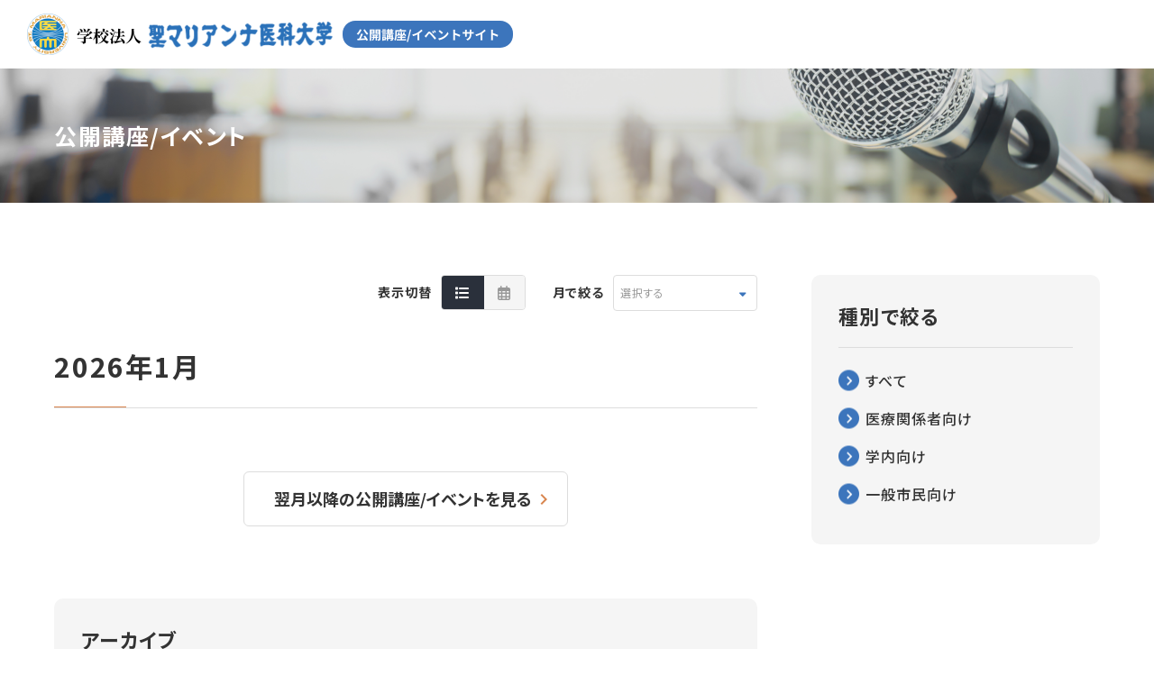

--- FILE ---
content_type: text/html; charset=UTF-8
request_url: https://www.marianna-u.ac.jp/houjin/event/?calendar=2024-06-05&calendar-pos=0&archive=202306
body_size: 42605
content:
<!DOCTYPE html>
<html lang="ja">

<head prefix="og: https://ogp.me/ns# fb: https://ogp.me/ns/fb# website: https://ogp.me/ns/website#">
<meta name="csrf-token" content="kOt7vNI0knLHFlHz17cy5jRkjsKNz8nWm0Umv8oa"> 

  <meta charset="UTF-8">
  <title>聖マリアンナ医科大学 イベントカレンダー</title>
  <meta name="description" content="">
  <meta name="keywords" content="聖マリアンナ医科大学,イベント">
  <meta name="viewport" content="width=device-width, initial-scale=1, maximum-scale=1">
  <meta name="format-detection" content="telephone=no">
  <meta name="application-name" content="聖マリアンナ医科大学　公開講座イベントサイト" /><meta name="apple-mobile-web-app-capable" content="yes" /><meta name="apple-mobile-web-app-title" content="聖マリアンナ医科大学　公開講座イベントサイト" /><meta name="msapplication-TileColor" content="#FFF" /><meta name="theme-color" content="#FFF" /><meta name="apple-mobile-web-app-status-bar-style" content="#FFF" /><link rel="apple-touch-icon" sizes="57x57" href="https://www.marianna-u.ac.jp/houjin/event/data/favicons/site/apple-icon-57x57.png?v=180126020125" /><link rel="apple-touch-icon" sizes="60x60" href="https://www.marianna-u.ac.jp/houjin/event/data/favicons/site/apple-icon-60x60.png?v=180126020125" /><link rel="apple-touch-icon" sizes="72x72" href="https://www.marianna-u.ac.jp/houjin/event/data/favicons/site/apple-icon-72x72.png?v=180126020125" /><link rel="apple-touch-icon" sizes="114x114" href="https://www.marianna-u.ac.jp/houjin/event/data/favicons/site/apple-icon-114x114.png?v=180126020125" /><link rel="apple-touch-icon" sizes="76x76" href="https://www.marianna-u.ac.jp/houjin/event/data/favicons/site/apple-icon-76x76.png?v=180126020125" /><link rel="apple-touch-icon" sizes="120x120" href="https://www.marianna-u.ac.jp/houjin/event/data/favicons/site/apple-icon-120x120.png?v=180126020125" /><link rel="apple-touch-icon" sizes="152x152" href="https://www.marianna-u.ac.jp/houjin/event/data/favicons/site/apple-icon-152x152.png?v=180126020125" /><link rel="apple-touch-icon" sizes="180x180" href="https://www.marianna-u.ac.jp/houjin/event/data/favicons/site/apple-icon-180x180.png?v=180126020125" /><link rel="icon" type="image/png" href="https://www.marianna-u.ac.jp/houjin/event/data/favicons/site/favicon-32x32.png?v=180126020125" sizes="32x32" /><link rel="icon" type="image/png" href="https://www.marianna-u.ac.jp/houjin/event/data/favicons/site/android-icon-36x36.png?v=180126020125" sizes="36x36" /><link rel="icon" type="image/png" href="https://www.marianna-u.ac.jp/houjin/event/data/favicons/site/android-icon-48x48.png?v=180126020125" sizes="48x48" /><link rel="icon" type="image/png" href="https://www.marianna-u.ac.jp/houjin/event/data/favicons/site/android-icon-72x72.png?v=180126020125" sizes="72x72" /><link rel="icon" type="image/png" href="https://www.marianna-u.ac.jp/houjin/event/data/favicons/site/android-icon-96x96.png?v=180126020125" sizes="96x96" /><link rel="icon" type="image/png" href="https://www.marianna-u.ac.jp/houjin/event/data/favicons/site/android-icon-144x144.png?v=180126020125" sizes="144x144" /><link rel="icon" type="image/png" href="https://www.marianna-u.ac.jp/houjin/event/data/favicons/site/android-icon-192x192.png?v=180126020125" sizes="192x192" /><link rel="icon" type="image/png" href="https://www.marianna-u.ac.jp/houjin/event/data/favicons/site/favicon-96x96.png?v=180126020125" sizes="96x96" /><link rel="icon" type="image/png" href="https://www.marianna-u.ac.jp/houjin/event/data/favicons/site/favicon-16x16.png?v=180126020125" sizes="16x16" /><meta name="msapplication-TileImage" content="https://www.marianna-u.ac.jp/houjin/event/data/favicons/site/ms-icon-144x144.png?v=180126020125" /><meta name="msapplication-square70x70logo" content="https://www.marianna-u.ac.jp/houjin/event/data/favicons/site/ms-icon-70x70.png?v=180126020125" /><meta name="msapplication-square150x150logo" content="https://www.marianna-u.ac.jp/houjin/event/data/favicons/site/ms-icon-150x150.png?v=180126020125" /><meta name="msapplication-wide310x150logo" content="https://www.marianna-u.ac.jp/houjin/event/data/favicons/site/ms-icon-310x150.png?v=180126020125" /><meta name="msapplication-square310x310logo" content="https://www.marianna-u.ac.jp/houjin/event/data/favicons/site/ms-icon-310x310.png?v=180126020125" /><link href="https://www.marianna-u.ac.jp/houjin/event/data/favicons/site/apple-startup-320x460.png?v=180126020125" media="(device-width: 320px) and (device-height: 480px) and (-webkit-device-pixel-ratio: 1)" rel="apple-touch-startup-image" /><link href="https://www.marianna-u.ac.jp/houjin/event/data/favicons/site/apple-startup-640x920.png?v=180126020125" media="(device-width: 320px) and (device-height: 480px) and (-webkit-device-pixel-ratio: 2)" rel="apple-touch-startup-image" /><link href="https://www.marianna-u.ac.jp/houjin/event/data/favicons/site/apple-startup-640x1096.png?v=180126020125" media="(device-width: 320px) and (device-height: 568px) and (-webkit-device-pixel-ratio: 2)" rel="apple-touch-startup-image" /><link href="https://www.marianna-u.ac.jp/houjin/event/data/favicons/site/apple-startup-748x1024.png?v=180126020125" media="(device-width: 768px) and (device-height: 1024px) and (-webkit-device-pixel-ratio: 1) and (orientation: landscape)" rel="apple-touch-startup-image" /><link href="https://www.marianna-u.ac.jp/houjin/event/data/favicons/site/apple-startup-750x1024.png?v=180126020125" media="" rel="apple-touch-startup-image" /><link href="https://www.marianna-u.ac.jp/houjin/event/data/favicons/site/apple-startup-750x1294.png?v=180126020125" media="(device-width: 375px) and (device-height: 667px) and (-webkit-device-pixel-ratio: 2)" rel="apple-touch-startup-image" /><link href="https://www.marianna-u.ac.jp/houjin/event/data/favicons/site/apple-startup-768x1004.png?v=180126020125" media="(device-width: 768px) and (device-height: 1024px) and (-webkit-device-pixel-ratio: 1) and (orientation: portrait)" rel="apple-touch-startup-image" /><link href="https://www.marianna-u.ac.jp/houjin/event/data/favicons/site/apple-startup-1182x2208.png?v=180126020125" media="(device-width: 414px) and (device-height: 736px) and (-webkit-device-pixel-ratio: 3) and (orientation: landscape)" rel="apple-touch-startup-image" /><link href="https://www.marianna-u.ac.jp/houjin/event/data/favicons/site/apple-startup-1242x2148.png?v=180126020125" media="(device-width: 414px) and (device-height: 736px) and (-webkit-device-pixel-ratio: 3) and (orientation: portrait)" rel="apple-touch-startup-image" /><link href="https://www.marianna-u.ac.jp/houjin/event/data/favicons/site/apple-startup-1496x2048.png?v=180126020125" media="(device-width: 768px) and (device-height: 1024px) and (-webkit-device-pixel-ratio: 2) and (orientation: landscape)" rel="apple-touch-startup-image" /><link href="https://www.marianna-u.ac.jp/houjin/event/data/favicons/site/apple-startup-1536x2008.png?v=180126020125" media="(device-width: 768px) and (device-height: 1024px) and (-webkit-device-pixel-ratio: 2) and (orientation: portrait)" rel="apple-touch-startup-image" /><link rel="manifest" crossorigin="use-credentials" href="https://www.marianna-u.ac.jp/houjin/event/data/favicons/site/manifest.json?v=180126020125" />  <link rel="canonical" href="https://www.marianna-u.ac.jp/houjin/event/index.html">
  
  <meta property="og:title" content="聖マリアンナ医科大学 イベントカレンダー" />
  <meta property="og:type" content="website" />
  <meta property="og:description" content="" />
  <meta property="og:url" content="https://www.marianna-u.ac.jp/houjin/event/index.html" />
  <meta property="og:site_name" content="聖マリアンナ医科大学　公開講座イベントサイト" />
  <meta property="og:image" content="https://www.marianna-u.ac.jp/houjin/event/data/confs/1/d8f8e26e7ad8ea68073250137183308b-1677759772.png" />
  <meta name="twitter:card" content="summary_large_image" />
  <meta name="twitter:image" content="https://www.marianna-u.ac.jp/houjin/event/data/confs/1/d8f8e26e7ad8ea68073250137183308b-1677759772.png">
  
  <link rel="stylesheet" href="https://www.marianna-u.ac.jp/houjin/event/data/themes/marianna_event/css/import.css?v=1719125650">

  
  <link rel="preconnect" href="https://fonts.googleapis.com">
  <link rel="preconnect" href="https://fonts.gstatic.com" crossorigin>
  <link href="https://fonts.googleapis.com/css2?family=Noto+Sans+JP:wght@400;500;700&display=swap" rel="stylesheet">
  

  <link rel="stylesheet" href="https://www.marianna-u.ac.jp/houjin/event/data/themes/marianna_event/css/module/fontawesome-free-6.1.2-web/all.min.css">
  
<script async src="https://www.googletagmanager.com/gtag/js?id=G-59VN4QWSNL"></script>
<script>
  window.dataLayer = window.dataLayer || [];
  function gtag(){dataLayer.push(arguments);}
  gtag('js', new Date());

  gtag('config', 'G-59VN4QWSNL');
</script>

<style type="text/css">
	.archive-head{
		display: none;
	}
</style>
</head>

<body>


  <script src="https://www.marianna-u.ac.jp/houjin/event/data/themes/marianna_event/js/module/jquery-3.6.1.min.js"></script>
  <script src="https://www.marianna-u.ac.jp/houjin/event/data/themes/marianna_event/js/module/viewport-extra.min.js"></script>
  <script src="https://www.marianna-u.ac.jp/houjin/event/data/themes/marianna_event/js/common.js?v=1719125652"></script>

  

  
  <div class="l-container">

    
    <header>
<div class="logo hover-all"><a href="https://www.marianna-u.ac.jp/houjin/event" class="fade"> <img src="/houjin/event/data/media/marianna_event/layout/header/logo_pc.png" alt="学校法人　聖マリアンナ医科大学　スタッフ紹介サイト" class="pc" /> <img src="/houjin/event/data/media/marianna_event/layout/header/logo_sp.jpg" alt="学校法人　聖マリアンナ医科大学　スタッフ紹介サイト" class="tb" /> </a></div>
</header>

<div class="key-visual">
<div class="img-box ofi"><img src="/houjin/event/data/media/marianna_event/page/index/key.png" alt="" />
<p class="text-box">公開講座/イベント</p>
</div>
</div>

    

    
    <div class="l-main mb120 mb60-tb">
            <div class="l-page">
        
<p><div class="search-box mb40">
<div class="switching-box mr30 mr0-tb mb10-tb">
<p class="txt mr10">表示切替</p>
<ul class="switching-list">
<li><a data-href="#tab01" onclick="clickEvent()"><i class="fa-solid fa-list"></i></a></li>
<li><a data-href="#tab02"><i class="fa-regular fa-calendar-days"></i></a></li>
</ul>
</div>
<div class="archive-box mb10-tb">
<p class="txt mr10">月で絞る</p>
<div class="inner-box">
<p class="accordion-ttl" style="width: 160px;">選択する</p>
<div class="accordion-list"><div class="archive-list">
                    <p class="archive-head">アーカイブ</p>
                            <ul class="archive-list">
                                                        <li class="item "><a href="https://www.marianna-u.ac.jp/houjin/event/archive.html?archive=202406">2024年06月</a></li>
                            </ul>
                    </div>
</div>
</div>
</div>
<div class="kind-box tb">
<p class="txt mr10">種別で絞る</p>
<div class="inner-box">
<p class="accordion-ttl-tb" style="width: 160px;">選択する</p>
<ul class="accordion-list -kind">
<li><a href="?tag_selected=tag01,tag02,tag03" class="button02">すべて</a></li>
<li><a href="?tag_selected=tag01" class="button02">医療関係者向け</a></li>
<li><a href="?tag_selected=tag02" class="button02">学内向け</a></li>
<li><a href="?tag_selected=tag03" class="button02">一般市民向け</a></li>
</ul>
</div>
</div>
</div>
</p>
<div class="main-box">
<div id="tab01">
<h2 class="data-ttl"></h2>
<div class="mb70 mb30-tb">
<div class="default">    </div>
<div class="default">    </div>
</div>
<div class="center-text mb80 mb40-tb"><a href="https://www.marianna-u.ac.jp/houjin/event/next.html?calendar-pos=1" class="button01" style="max-width: 360px;">翌月以降の公開講座/イベントを見る</a></div>
<div class="gry-box">
<h3>アーカイブ</h3>
<div class="archive-list">
<p class="accordion-ttl-tb tb">選択する</p>
<div class="accordion-list-tb -archive">
<div class="archive-list-tb"><div class="archive-list">
                    <p class="archive-head">アーカイブ</p>
                            <ul class="archive-list">
                                                        <li class="item "><a href="https://www.marianna-u.ac.jp/houjin/event/archive.html?archive=202303">2023年03月</a></li>
                                                        <li class="item "><a href="https://www.marianna-u.ac.jp/houjin/event/archive.html?archive=202304">2023年04月</a></li>
                                                        <li class="item "><a href="https://www.marianna-u.ac.jp/houjin/event/archive.html?archive=202305">2023年05月</a></li>
                                                        <li class="item active"><a href="https://www.marianna-u.ac.jp/houjin/event/archive.html?archive=202306">2023年06月</a></li>
                                                        <li class="item "><a href="https://www.marianna-u.ac.jp/houjin/event/archive.html?archive=202307">2023年07月</a></li>
                                                        <li class="item "><a href="https://www.marianna-u.ac.jp/houjin/event/archive.html?archive=202308">2023年08月</a></li>
                                                        <li class="item "><a href="https://www.marianna-u.ac.jp/houjin/event/archive.html?archive=202309">2023年09月</a></li>
                                                        <li class="item "><a href="https://www.marianna-u.ac.jp/houjin/event/archive.html?archive=202310">2023年10月</a></li>
                                                        <li class="item "><a href="https://www.marianna-u.ac.jp/houjin/event/archive.html?archive=202311">2023年11月</a></li>
                                                        <li class="item "><a href="https://www.marianna-u.ac.jp/houjin/event/archive.html?archive=202312">2023年12月</a></li>
                                                        <li class="item "><a href="https://www.marianna-u.ac.jp/houjin/event/archive.html?archive=202401">2024年01月</a></li>
                                                        <li class="item "><a href="https://www.marianna-u.ac.jp/houjin/event/archive.html?archive=202402">2024年02月</a></li>
                                                        <li class="item "><a href="https://www.marianna-u.ac.jp/houjin/event/archive.html?archive=202403">2024年03月</a></li>
                                                        <li class="item "><a href="https://www.marianna-u.ac.jp/houjin/event/archive.html?archive=202404">2024年04月</a></li>
                                                        <li class="item "><a href="https://www.marianna-u.ac.jp/houjin/event/archive.html?archive=202405">2024年05月</a></li>
                                                        <li class="item "><a href="https://www.marianna-u.ac.jp/houjin/event/archive.html?archive=202406">2024年06月</a></li>
                                                        <li class="item "><a href="https://www.marianna-u.ac.jp/houjin/event/archive.html?archive=202407">2024年07月</a></li>
                                                        <li class="item "><a href="https://www.marianna-u.ac.jp/houjin/event/archive.html?archive=202408">2024年08月</a></li>
                                                        <li class="item "><a href="https://www.marianna-u.ac.jp/houjin/event/archive.html?archive=202409">2024年09月</a></li>
                                                        <li class="item "><a href="https://www.marianna-u.ac.jp/houjin/event/archive.html?archive=202410">2024年10月</a></li>
                                                        <li class="item "><a href="https://www.marianna-u.ac.jp/houjin/event/archive.html?archive=202411">2024年11月</a></li>
                                                        <li class="item "><a href="https://www.marianna-u.ac.jp/houjin/event/archive.html?archive=202412">2024年12月</a></li>
                                                        <li class="item "><a href="https://www.marianna-u.ac.jp/houjin/event/archive.html?archive=202501">2025年01月</a></li>
                                                        <li class="item "><a href="https://www.marianna-u.ac.jp/houjin/event/archive.html?archive=202502">2025年02月</a></li>
                                                        <li class="item "><a href="https://www.marianna-u.ac.jp/houjin/event/archive.html?archive=202503">2025年03月</a></li>
                                                        <li class="item "><a href="https://www.marianna-u.ac.jp/houjin/event/archive.html?archive=202504">2025年04月</a></li>
                                                        <li class="item "><a href="https://www.marianna-u.ac.jp/houjin/event/archive.html?archive=202505">2025年05月</a></li>
                                                        <li class="item "><a href="https://www.marianna-u.ac.jp/houjin/event/archive.html?archive=202506">2025年06月</a></li>
                                                        <li class="item "><a href="https://www.marianna-u.ac.jp/houjin/event/archive.html?archive=202507">2025年07月</a></li>
                                                        <li class="item "><a href="https://www.marianna-u.ac.jp/houjin/event/archive.html?archive=202508">2025年08月</a></li>
                                                        <li class="item "><a href="https://www.marianna-u.ac.jp/houjin/event/archive.html?archive=202509">2025年09月</a></li>
                                                        <li class="item "><a href="https://www.marianna-u.ac.jp/houjin/event/archive.html?archive=202510">2025年10月</a></li>
                                                        <li class="item "><a href="https://www.marianna-u.ac.jp/houjin/event/archive.html?archive=202511">2025年11月</a></li>
                                                        <li class="item "><a href="https://www.marianna-u.ac.jp/houjin/event/archive.html?archive=202512">2025年12月</a></li>
                                                        <li class="item "><a href="https://www.marianna-u.ac.jp/houjin/event/archive.html?archive=202601">2026年01月</a></li>
                                                        <li class="item "><a href="https://www.marianna-u.ac.jp/houjin/event/archive.html?archive=202602">2026年02月</a></li>
                                                        <li class="item "><a href="https://www.marianna-u.ac.jp/houjin/event/archive.html?archive=202603">2026年03月</a></li>
                            </ul>
                    </div>
</div>
</div>
</div>
</div>
</div>
<div id="tab02">
<div class="time-caren"><table class="blog-calendar">
        <caption>2026年01月</caption>
        <thead>
            <tr>
                                    <th title="日曜日" scope="col">日</th>
                                                        <th title="月曜日" scope="col">月</th>
                                                        <th title="火曜日" scope="col">火</th>
                                                        <th title="水曜日" scope="col">水</th>
                                                        <th title="木曜日" scope="col">木</th>
                                                        <th title="金曜日" scope="col">金</th>
                                                        <th title="土曜日" scope="col">土</th>
                                </tr>
        </thead>
                    <tfoot>
                <tr>
                                            <td id="blog-calendar-prev" colspan="3"><a href="https://www.marianna-u.ac.jp/houjin/event?calendar-pos=-1&amp;calendar=2025-12&amp;archive=202306#tab02">« 2025年12月</a></td>
                                        <td class="blog-calendar-pad"> </td>
                                            <td id="blog-calendar-next" colspan="3"><a href="https://www.marianna-u.ac.jp/houjin/event?calendar-pos=1&amp;calendar=2026-02&amp;archive=202306#tab02">2026年02月 »</a></td>
                                    </tr>
            </tfoot>
                <tbody>
                            <tr>
                                                                        <td></td>
                                                                                                <td></td>
                                                                                                <td></td>
                                                                                                <td></td>
                                                                                                                                <td>
                                    <a href="#">1</a>
                                </td>
                                                                                                                                                            <td>
                                    <a href="#">2</a>
                                </td>
                                                                                                                                                            <td>
                                    <a href="#">3</a>
                                </td>
                                                                                        </tr>
                            <tr>
                                                                                                        <td>
                                    <a href="#">4</a>
                                </td>
                                                                                                                                                            <td>
                                    <a href="#">5</a>
                                </td>
                                                                                                                                                            <td>
                                    <a href="#">6</a>
                                </td>
                                                                                                                                                            <td>
                                    <a href="#">7</a>
                                </td>
                                                                                                                                                            <td>
                                    <a href="#">8</a>
                                </td>
                                                                                                                                                            <td>
                                    <a href="#">9</a>
                                </td>
                                                                                                                                                            <td>
                                    <a href="#">10</a>
                                </td>
                                                                                        </tr>
                            <tr>
                                                                                                        <td>
                                    <a href="#">11</a>
                                </td>
                                                                                                                                                            <td>
                                    <a href="#">12</a>
                                </td>
                                                                                                                                                            <td>
                                    <a href="#">13</a>
                                </td>
                                                                                                                                                            <td>
                                    <a href="#">14</a>
                                </td>
                                                                                                                                                            <td>
                                    <a href="#">15</a>
                                </td>
                                                                                                                                                            <td>
                                    <a href="#">16</a>
                                </td>
                                                                                                                                                            <td>
                                    <a href="#">17</a>
                                </td>
                                                                                        </tr>
                            <tr>
                                                                                                        <td>
                                    <a href="#">18</a>
                                </td>
                                                                                                                                                            <td>
                                    <a href="#">19</a>
                                </td>
                                                                                                                                                            <td class="has-list">
                                    <a href="https://www.marianna-u.ac.jp/houjin/event?calendar=2026-01-20&amp;calendar-pos=0&amp;archive=202306#tab02">20</a>
                                    <ul class="blog-list">
                                                                                                                                <li class="item">
                                                <div class="blog-card">
                                                                                                            <a href="https://www.marianna-u.ac.jp/houjin/event/20260120_01.html" target="_self"></a>
                                                                                                        <div class="blog-date ">
                                                        <p class="date">
                                                            1/20<span class="day">（火）</span>
                                                        </p>
                                                    </div>
                                                    <div class="blog-thumb ofi-img"></div>
                                                    <div class="blog-info">
                                                        <div class="blog-title">ARNI Web Seminar~専門医の立場から心不全治療を再考する~</div>
                                                    </div>
                                                </div>
                                            </li>
                                                                            </ul>
                                </td>
                                                                                                                                                            <td class="has-list">
                                    <a href="https://www.marianna-u.ac.jp/houjin/event?calendar=2026-01-21&amp;calendar-pos=0&amp;archive=202306#tab02">21</a>
                                    <ul class="blog-list">
                                                                                                                                <li class="item">
                                                <div class="blog-card">
                                                                                                            <a href="https://www.marianna-u.ac.jp/houjin/event/20260121_01.html" target="_self"></a>
                                                                                                        <div class="blog-date ">
                                                        <p class="date">
                                                            1/21<span class="day">（水）</span>
                                                        </p>
                                                    </div>
                                                    <div class="blog-thumb ofi-img"></div>
                                                    <div class="blog-info">
                                                        <div class="blog-title">Advanced Lipid Therapeutics Summit in Kanagawa</div>
                                                    </div>
                                                </div>
                                            </li>
                                                                            </ul>
                                </td>
                                                                                                                                                            <td class="has-list">
                                    <a href="https://www.marianna-u.ac.jp/houjin/event?calendar=2026-01-22&amp;calendar-pos=0&amp;archive=202306#tab02">22</a>
                                    <ul class="blog-list">
                                                                                                                                <li class="item">
                                                <div class="blog-card">
                                                                                                            <a href="https://www.marianna-u.ac.jp/houjin/event/20260122_01.html" target="_self"></a>
                                                                                                        <div class="blog-date ">
                                                        <p class="date">
                                                            1/22<span class="day">（木）</span>
                                                        </p>
                                                    </div>
                                                    <div class="blog-thumb ofi-img"></div>
                                                    <div class="blog-info">
                                                        <div class="blog-title">第113回MRC(Marianna Reserch Council)</div>
                                                    </div>
                                                </div>
                                            </li>
                                                                            </ul>
                                </td>
                                                                                                                                                            <td class="has-list">
                                    <a href="https://www.marianna-u.ac.jp/houjin/event?calendar=2026-01-23&amp;calendar-pos=0&amp;archive=202306#tab02">23</a>
                                    <ul class="blog-list">
                                                                                                                                <li class="item">
                                                <div class="blog-card">
                                                                                                            <a href="https://www.marianna-u.ac.jp/houjin/event/20260123_01.html" target="_self"></a>
                                                                                                        <div class="blog-date ">
                                                        <p class="date">
                                                            1/23<span class="day">（金）</span>
                                                        </p>
                                                    </div>
                                                    <div class="blog-thumb ofi-img"></div>
                                                    <div class="blog-info">
                                                        <div class="blog-title">薬品説明会(住友ファーマ)</div>
                                                    </div>
                                                </div>
                                            </li>
                                                                            </ul>
                                </td>
                                                                                                                                                            <td>
                                    <a href="#">24</a>
                                </td>
                                                                                        </tr>
                            <tr>
                                                                                                        <td>
                                    <a href="#">25</a>
                                </td>
                                                                                                                                                            <td class="has-list">
                                    <a href="https://www.marianna-u.ac.jp/houjin/event?calendar=2026-01-26&amp;calendar-pos=0&amp;archive=202306#tab02">26</a>
                                    <ul class="blog-list">
                                                                                                                                <li class="item">
                                                <div class="blog-card">
                                                                                                            <a href="https://www.marianna-u.ac.jp/houjin/event/20260126_01.html" target="_self"></a>
                                                                                                        <div class="blog-date ">
                                                        <p class="date">
                                                            1/26<span class="day">（月）</span>
                                                        </p>
                                                    </div>
                                                    <div class="blog-thumb ofi-img"></div>
                                                    <div class="blog-info">
                                                        <div class="blog-title">Lung Cancer Lunch Time Web Seminar</div>
                                                    </div>
                                                </div>
                                            </li>
                                                                            </ul>
                                </td>
                                                                                                                                                            <td>
                                    <a href="#">27</a>
                                </td>
                                                                                                                                                            <td>
                                    <a href="#">28</a>
                                </td>
                                                                                                                                                            <td>
                                    <a href="#">29</a>
                                </td>
                                                                                                                                                            <td class="has-list">
                                    <a href="https://www.marianna-u.ac.jp/houjin/event?calendar=2026-01-30&amp;calendar-pos=0&amp;archive=202306#tab02">30</a>
                                    <ul class="blog-list">
                                                                                                                                <li class="item">
                                                <div class="blog-card">
                                                                                                            <a href="https://www.marianna-u.ac.jp/houjin/event/20260130_01.html" target="_self"></a>
                                                                                                        <div class="blog-date ">
                                                        <p class="date">
                                                            1/30<span class="day">（金）</span>
                                                        </p>
                                                    </div>
                                                    <div class="blog-thumb ofi-img"></div>
                                                    <div class="blog-info">
                                                        <div class="blog-title">薬品説明会(ツムラ)</div>
                                                    </div>
                                                </div>
                                            </li>
                                                                            </ul>
                                </td>
                                                                                                                                                            <td>
                                    <a href="#">31</a>
                                </td>
                                                                                        </tr>
                    </tbody>
    </table>
</div>
</div>
</div>


      </div>
      <div class="l-side">
        <div class="gry-box">
<h3>種別で絞る</h3>
<ul class="tag-search">
<li><a href="?tag_selected=tag01,tag02,tag03" class="button02">すべて</a></li>
<li><a href="?tag_selected=tag01" class="button02">医療関係者向け</a></li>
<li><a href="?tag_selected=tag02" class="button02">学内向け</a></li>
<li><a href="?tag_selected=tag03" class="button02">一般市民向け</a></li>
</ul>
</div>
      </div>
          </div>
    

    
    <footer>
<div class="container">
<div class="float mb35">
<div class="left-box mb15-tb" style="width: 400px;">
<div class="f-logo"><a href="https://www.marianna-u.ac.jp/houjin/event" class="fade"> <img src="/houjin/event/data/media/marianna_event/layout/footer/logo_pc.png" alt="聖マリアンナ医科大学病院" class="pc" /> <img src="/houjin/event/data/media/marianna_event/layout/footer/logo_sp.png" alt="聖マリアンナ医科大学病院" class="tb" /> </a></div>
</div>
</div>
<div class="relative-sites mb40 mb35-tb">
<div class="pc">
<p class="ttl">聖マリアンナ医科大学病院　関連サイト</p>
<ul class="f-link01">
<li><a href="https://www.marianna-u.ac.jp/" target="_blank" rel="noopener">学校法人 聖マリアンナ医科大学</a></li>
<li><a href="https://www.marianna-u.ac.jp/univ/" target="_blank" rel="noopener">聖マリアンナ医科大学（医学部）</a></li>
<li><a href="https://www.marianna-u.ac.jp/gs/" target="_blank" rel="noopener">大学院（医学研究科）</a></li>
<li><a href="https://www.marianna-u.ac.jp/nursing/" target="_blank" rel="noopener">看護専門学校</a></li>
<li><a href="https://toyoko.marianna-u.ac.jp/" target="_blank" rel="noopener">聖マリアンナ医科大学 東横病院</a></li>
<li><a href="https://seibu.marianna-u.ac.jp/" target="_blank" rel="noopener">聖マリアンナ医科大学 横浜市西部病院</a></li>
<li class="mt10"><a href="https://tama.marianna-u.ac.jp/" target="_blank" rel="noopener">聖マリアンナ医科大学 川崎市立多摩病院</a></li>
<li class="mt10"><a href="https://www.marianna-u.ac.jp/breast/" target="_blank" rel="noopener">ブレスト＆イメージング先端医療センター<br />附属クリニック</a></li>
</ul>
</div>
</div>
<div class="f-bottom">
<p class="copyright" lang="en">Copyright 2023. St. Marianna University School of Medicine</p>
</div>
</div>
</footer>    
    <script src="https://www.marianna-u.ac.jp/houjin/event/data/themes/marianna_event/js/module/tab.js"></script>
    <script src="https://www.marianna-u.ac.jp/houjin/event/data/themes/marianna_event/js/accordion.js"></script>
    <script>
      // 診療科タブ
      $('.switching-list').tab();
      $(function () {
        $('select').change(function () {
          if ($(this).val() != '') {
            window.location.href = $(this).val();
          }
        });
      });
      // accordion-list
      $('.accordion-ttl').accordion();

      // accordion-list tb以下のみ
      $(function () {
        var option01 = {
          size: 'tb',
          aTagAutoClose: true,
          textChange: true,
        }
        $('.accordion-ttl-tb').accordion(option01);
      });


      //年月日取得
      setInterval(function () {
        var y = new Date().getFullYear();
        var m = new Date().getMonth() + 1;
        $(".data-ttl").html(y + "年" + m + "月");
      }, 0);

    </script>

  </div>
  





<script>
function clickEvent(){
var url = new URL(window.location.href);

// URLSearchParamsオブジェクトを取得
var params = url.searchParams;

//削除したいパスの指定
params.delete('calendar-pos');
params.delete('calendar');

// アドレスバーのURLからGETパラメータを削除
history.replaceState('', '', url.pathname);

//画面のリロード(リロードしないと反映されません)
location.reload()
};
</script>
</body>

</html>

--- FILE ---
content_type: text/css
request_url: https://www.marianna-u.ac.jp/houjin/event/data/themes/marianna_event/css/import.css?v=1719125650
body_size: 113203
content:
*,::before,::after{-webkit-box-sizing:border-box;box-sizing:border-box}*{font-size:inherit;line-height:inherit;letter-spacing:.06em}::before,::after{display:inline-block;text-decoration:inherit;vertical-align:inherit}html{font-family:sans-serif;-ms-text-size-adjust:100%;-webkit-text-size-adjust:100%}body{background:#fff;margin:0;padding:0;-webkit-font-smoothing:antialiased;text-align:justify}main,footer,header,hgroup,nav,section{display:block}audio,canvas,progress,video{display:inline-block;vertical-align:baseline}audio:not([controls]){display:none;height:0}[hidden]{display:none}a{background-color:transparent}a:active,a:hover{outline:0}b,strong{font-weight:bold}small{font-size:80%}sub,sup{font-size:75%;line-height:0;position:relative;vertical-align:baseline}sup{top:-0.5em}sub{bottom:-0.25em}img{border:0;vertical-align:bottom;max-width:100%}svg:not(:root){overflow:hidden}hr{-webkit-box-sizing:content-box;box-sizing:content-box;height:0}*:not(input):not(select):not(button):not(textarea):not(label):focus{outline:none}select{height:30px;color:inherit;font:inherit;margin:0;padding:0 20px 0 5px;line-height:1}button,input,textarea{color:inherit;font:inherit;margin:0;padding:4px 6px;border:1px solid #ccc;border-radius:4px;outline:none}input:not([type="checkbox"]):not([type="radio"]),textarea,button{-webkit-appearance:none}input{padding:0 6px}input:focus,textarea:focus{outline:none}input[type="button"],input[type="submit"]{background-color:transparent;border:none}button{overflow:visible;background-color:transparent;border-radius:0;border:none}button,select{text-transform:none}button,input[type="button"],input[type="reset"],input[type="submit"]{-webkit-appearance:none;cursor:pointer}button[disabled],input[disabled]{cursor:default}button::-moz-focus-inner,input::-moz-focus-inner{border:0;padding:0}input{line-height:normal}input[type="checkbox"],input[type="radio"]{-webkit-box-sizing:border-box;box-sizing:border-box;padding:0 5px 0 0}input[type="number"]::-webkit-inner-spin-button,input[type="number"]::-webkit-outer-spin-button{height:auto}input[type="search"]{-webkit-appearance:textfield;-webkit-box-sizing:content-box;box-sizing:content-box}input[type="search"]::-webkit-search-cancel-button,input[type="search"]::-webkit-search-decoration{-webkit-appearance:none}input[type="text"],select,textarea{font-size:100%}input[type="text"]:focus,textarea:focus{-webkit-transition:0.2s;transition:0.2s}input[type="text"]:focus,textarea:focus{border-color:rgba(82,168,236,0.8);outline:0;outline:thin dotted \9;-webkit-box-shadow:inset 0 1px 1px rgba(0,0,0,0.075),0 0 8px rgba(82,168,236,0.6);box-shadow:inset 0 1px 1px rgba(0,0,0,0.075),0 0 8px rgba(82,168,236,0.6)}textarea{overflow:auto;resize:vertical}label{display:inline-block}table{border-collapse:collapse;border-spacing:0}td,th{text-align:left;vertical-align:top;-webkit-font-feature-settings:"palt";font-feature-settings:"palt"}ol{list-style-position:inside}li{list-style-type:none}address{font-style:normal}div,dl,dt,dd,ul,ol,li,h1,h2,h3,h4,h5,h6,form,p,table,thead,tbody,tfoot,address{margin:0;padding:0}input,textarea,table,thead,tbody,tfoot,address{text-align:left}div,dl,dt,dd,ul,ol,li,form,p{text-align:inherit;-webkit-font-feature-settings:"palt";font-feature-settings:"palt"}h1,h2,h3,h4,h5,h6{line-height:normal;font-weight:normal}figure{margin:0}.mt0{margin-top:0px !important}.mr0{margin-right:0px !important}.mb0{margin-bottom:0px !important}.ml0{margin-left:0px !important}.pt0{padding-top:0px !important}.pr0{padding-right:0px !important}.pb0{padding-bottom:0px !important}.pl0{padding-left:0px !important}.mt1{margin-top:1px !important}.mr1{margin-right:1px !important}.mb1{margin-bottom:1px !important}.ml1{margin-left:1px !important}.pt1{padding-top:1px !important}.pr1{padding-right:1px !important}.pb1{padding-bottom:1px !important}.pl1{padding-left:1px !important}.mt2{margin-top:2px !important}.mr2{margin-right:2px !important}.mb2{margin-bottom:2px !important}.ml2{margin-left:2px !important}.pt2{padding-top:2px !important}.pr2{padding-right:2px !important}.pb2{padding-bottom:2px !important}.pl2{padding-left:2px !important}.mt3{margin-top:3px !important}.mr3{margin-right:3px !important}.mb3{margin-bottom:3px !important}.ml3{margin-left:3px !important}.pt3{padding-top:3px !important}.pr3{padding-right:3px !important}.pb3{padding-bottom:3px !important}.pl3{padding-left:3px !important}.mt4{margin-top:4px !important}.mr4{margin-right:4px !important}.mb4{margin-bottom:4px !important}.ml4{margin-left:4px !important}.pt4{padding-top:4px !important}.pr4{padding-right:4px !important}.pb4{padding-bottom:4px !important}.pl4{padding-left:4px !important}.mt5{margin-top:5px !important}.mr5{margin-right:5px !important}.mb5{margin-bottom:5px !important}.ml5{margin-left:5px !important}.pt5{padding-top:5px !important}.pr5{padding-right:5px !important}.pb5{padding-bottom:5px !important}.pl5{padding-left:5px !important}.mt6{margin-top:6px !important}.mr6{margin-right:6px !important}.mb6{margin-bottom:6px !important}.ml6{margin-left:6px !important}.pt6{padding-top:6px !important}.pr6{padding-right:6px !important}.pb6{padding-bottom:6px !important}.pl6{padding-left:6px !important}.mt7{margin-top:7px !important}.mr7{margin-right:7px !important}.mb7{margin-bottom:7px !important}.ml7{margin-left:7px !important}.pt7{padding-top:7px !important}.pr7{padding-right:7px !important}.pb7{padding-bottom:7px !important}.pl7{padding-left:7px !important}.mt8{margin-top:8px !important}.mr8{margin-right:8px !important}.mb8{margin-bottom:8px !important}.ml8{margin-left:8px !important}.pt8{padding-top:8px !important}.pr8{padding-right:8px !important}.pb8{padding-bottom:8px !important}.pl8{padding-left:8px !important}.mt9{margin-top:9px !important}.mr9{margin-right:9px !important}.mb9{margin-bottom:9px !important}.ml9{margin-left:9px !important}.pt9{padding-top:9px !important}.pr9{padding-right:9px !important}.pb9{padding-bottom:9px !important}.pl9{padding-left:9px !important}.mt10{margin-top:10px !important}.mr10{margin-right:10px !important}.mb10{margin-bottom:10px !important}.ml10{margin-left:10px !important}.pt10{padding-top:10px !important}.pr10{padding-right:10px !important}.pb10{padding-bottom:10px !important}.pl10{padding-left:10px !important}.mt11{margin-top:11px !important}.mr11{margin-right:11px !important}.mb11{margin-bottom:11px !important}.ml11{margin-left:11px !important}.pt11{padding-top:11px !important}.pr11{padding-right:11px !important}.pb11{padding-bottom:11px !important}.pl11{padding-left:11px !important}.mt12{margin-top:12px !important}.mr12{margin-right:12px !important}.mb12{margin-bottom:12px !important}.ml12{margin-left:12px !important}.pt12{padding-top:12px !important}.pr12{padding-right:12px !important}.pb12{padding-bottom:12px !important}.pl12{padding-left:12px !important}.mt13{margin-top:13px !important}.mr13{margin-right:13px !important}.mb13{margin-bottom:13px !important}.ml13{margin-left:13px !important}.pt13{padding-top:13px !important}.pr13{padding-right:13px !important}.pb13{padding-bottom:13px !important}.pl13{padding-left:13px !important}.mt14{margin-top:14px !important}.mr14{margin-right:14px !important}.mb14{margin-bottom:14px !important}.ml14{margin-left:14px !important}.pt14{padding-top:14px !important}.pr14{padding-right:14px !important}.pb14{padding-bottom:14px !important}.pl14{padding-left:14px !important}.mt15{margin-top:15px !important}.mr15{margin-right:15px !important}.mb15{margin-bottom:15px !important}.ml15{margin-left:15px !important}.pt15{padding-top:15px !important}.pr15{padding-right:15px !important}.pb15{padding-bottom:15px !important}.pl15{padding-left:15px !important}.mt16{margin-top:16px !important}.mr16{margin-right:16px !important}.mb16{margin-bottom:16px !important}.ml16{margin-left:16px !important}.pt16{padding-top:16px !important}.pr16{padding-right:16px !important}.pb16{padding-bottom:16px !important}.pl16{padding-left:16px !important}.mt17{margin-top:17px !important}.mr17{margin-right:17px !important}.mb17{margin-bottom:17px !important}.ml17{margin-left:17px !important}.pt17{padding-top:17px !important}.pr17{padding-right:17px !important}.pb17{padding-bottom:17px !important}.pl17{padding-left:17px !important}.mt18{margin-top:18px !important}.mr18{margin-right:18px !important}.mb18{margin-bottom:18px !important}.ml18{margin-left:18px !important}.pt18{padding-top:18px !important}.pr18{padding-right:18px !important}.pb18{padding-bottom:18px !important}.pl18{padding-left:18px !important}.mt19{margin-top:19px !important}.mr19{margin-right:19px !important}.mb19{margin-bottom:19px !important}.ml19{margin-left:19px !important}.pt19{padding-top:19px !important}.pr19{padding-right:19px !important}.pb19{padding-bottom:19px !important}.pl19{padding-left:19px !important}.mt20{margin-top:20px !important}.mr20{margin-right:20px !important}.mb20{margin-bottom:20px !important}.ml20{margin-left:20px !important}.pt20{padding-top:20px !important}.pr20{padding-right:20px !important}.pb20{padding-bottom:20px !important}.pl20{padding-left:20px !important}.mt25{margin-top:25px !important}.mr25{margin-right:25px !important}.mb25{margin-bottom:25px !important}.ml25{margin-left:25px !important}.pt25{padding-top:25px !important}.pr25{padding-right:25px !important}.pb25{padding-bottom:25px !important}.pl25{padding-left:25px !important}.mt30{margin-top:30px !important}.mr30{margin-right:30px !important}.mb30{margin-bottom:30px !important}.ml30{margin-left:30px !important}.pt30{padding-top:30px !important}.pr30{padding-right:30px !important}.pb30{padding-bottom:30px !important}.pl30{padding-left:30px !important}.mt35{margin-top:35px !important}.mr35{margin-right:35px !important}.mb35{margin-bottom:35px !important}.ml35{margin-left:35px !important}.pt35{padding-top:35px !important}.pr35{padding-right:35px !important}.pb35{padding-bottom:35px !important}.pl35{padding-left:35px !important}.mt40{margin-top:40px !important}.mr40{margin-right:40px !important}.mb40{margin-bottom:40px !important}.ml40{margin-left:40px !important}.pt40{padding-top:40px !important}.pr40{padding-right:40px !important}.pb40{padding-bottom:40px !important}.pl40{padding-left:40px !important}.mt45{margin-top:45px !important}.mr45{margin-right:45px !important}.mb45{margin-bottom:45px !important}.ml45{margin-left:45px !important}.pt45{padding-top:45px !important}.pr45{padding-right:45px !important}.pb45{padding-bottom:45px !important}.pl45{padding-left:45px !important}.mt50{margin-top:50px !important}.mr50{margin-right:50px !important}.mb50{margin-bottom:50px !important}.ml50{margin-left:50px !important}.pt50{padding-top:50px !important}.pr50{padding-right:50px !important}.pb50{padding-bottom:50px !important}.pl50{padding-left:50px !important}.mt55{margin-top:55px !important}.mr55{margin-right:55px !important}.mb55{margin-bottom:55px !important}.ml55{margin-left:55px !important}.pt55{padding-top:55px !important}.pr55{padding-right:55px !important}.pb55{padding-bottom:55px !important}.pl55{padding-left:55px !important}.mt60{margin-top:60px !important}.mr60{margin-right:60px !important}.mb60{margin-bottom:60px !important}.ml60{margin-left:60px !important}.pt60{padding-top:60px !important}.pr60{padding-right:60px !important}.pb60{padding-bottom:60px !important}.pl60{padding-left:60px !important}.mt65{margin-top:65px !important}.mr65{margin-right:65px !important}.mb65{margin-bottom:65px !important}.ml65{margin-left:65px !important}.pt65{padding-top:65px !important}.pr65{padding-right:65px !important}.pb65{padding-bottom:65px !important}.pl65{padding-left:65px !important}.mt70{margin-top:70px !important}.mr70{margin-right:70px !important}.mb70{margin-bottom:70px !important}.ml70{margin-left:70px !important}.pt70{padding-top:70px !important}.pr70{padding-right:70px !important}.pb70{padding-bottom:70px !important}.pl70{padding-left:70px !important}.mt75{margin-top:75px !important}.mr75{margin-right:75px !important}.mb75{margin-bottom:75px !important}.ml75{margin-left:75px !important}.pt75{padding-top:75px !important}.pr75{padding-right:75px !important}.pb75{padding-bottom:75px !important}.pl75{padding-left:75px !important}.mt80{margin-top:80px !important}.mr80{margin-right:80px !important}.mb80{margin-bottom:80px !important}.ml80{margin-left:80px !important}.pt80{padding-top:80px !important}.pr80{padding-right:80px !important}.pb80{padding-bottom:80px !important}.pl80{padding-left:80px !important}.mt85{margin-top:85px !important}.mr85{margin-right:85px !important}.mb85{margin-bottom:85px !important}.ml85{margin-left:85px !important}.pt85{padding-top:85px !important}.pr85{padding-right:85px !important}.pb85{padding-bottom:85px !important}.pl85{padding-left:85px !important}.mt90{margin-top:90px !important}.mr90{margin-right:90px !important}.mb90{margin-bottom:90px !important}.ml90{margin-left:90px !important}.pt90{padding-top:90px !important}.pr90{padding-right:90px !important}.pb90{padding-bottom:90px !important}.pl90{padding-left:90px !important}.mt95{margin-top:95px !important}.mr95{margin-right:95px !important}.mb95{margin-bottom:95px !important}.ml95{margin-left:95px !important}.pt95{padding-top:95px !important}.pr95{padding-right:95px !important}.pb95{padding-bottom:95px !important}.pl95{padding-left:95px !important}.mt100{margin-top:100px !important}.mr100{margin-right:100px !important}.mb100{margin-bottom:100px !important}.ml100{margin-left:100px !important}.pt100{padding-top:100px !important}.pr100{padding-right:100px !important}.pb100{padding-bottom:100px !important}.pl100{padding-left:100px !important}.mt105{margin-top:105px !important}.mr105{margin-right:105px !important}.mb105{margin-bottom:105px !important}.ml105{margin-left:105px !important}.pt105{padding-top:105px !important}.pr105{padding-right:105px !important}.pb105{padding-bottom:105px !important}.pl105{padding-left:105px !important}.mt110{margin-top:110px !important}.mr110{margin-right:110px !important}.mb110{margin-bottom:110px !important}.ml110{margin-left:110px !important}.pt110{padding-top:110px !important}.pr110{padding-right:110px !important}.pb110{padding-bottom:110px !important}.pl110{padding-left:110px !important}.mt115{margin-top:115px !important}.mr115{margin-right:115px !important}.mb115{margin-bottom:115px !important}.ml115{margin-left:115px !important}.pt115{padding-top:115px !important}.pr115{padding-right:115px !important}.pb115{padding-bottom:115px !important}.pl115{padding-left:115px !important}.mt120{margin-top:120px !important}.mr120{margin-right:120px !important}.mb120{margin-bottom:120px !important}.ml120{margin-left:120px !important}.pt120{padding-top:120px !important}.pr120{padding-right:120px !important}.pb120{padding-bottom:120px !important}.pl120{padding-left:120px !important}.mt125{margin-top:125px !important}.mr125{margin-right:125px !important}.mb125{margin-bottom:125px !important}.ml125{margin-left:125px !important}.pt125{padding-top:125px !important}.pr125{padding-right:125px !important}.pb125{padding-bottom:125px !important}.pl125{padding-left:125px !important}.mt130{margin-top:130px !important}.mr130{margin-right:130px !important}.mb130{margin-bottom:130px !important}.ml130{margin-left:130px !important}.pt130{padding-top:130px !important}.pr130{padding-right:130px !important}.pb130{padding-bottom:130px !important}.pl130{padding-left:130px !important}.mt135{margin-top:135px !important}.mr135{margin-right:135px !important}.mb135{margin-bottom:135px !important}.ml135{margin-left:135px !important}.pt135{padding-top:135px !important}.pr135{padding-right:135px !important}.pb135{padding-bottom:135px !important}.pl135{padding-left:135px !important}.mt140{margin-top:140px !important}.mr140{margin-right:140px !important}.mb140{margin-bottom:140px !important}.ml140{margin-left:140px !important}.pt140{padding-top:140px !important}.pr140{padding-right:140px !important}.pb140{padding-bottom:140px !important}.pl140{padding-left:140px !important}.mt145{margin-top:145px !important}.mr145{margin-right:145px !important}.mb145{margin-bottom:145px !important}.ml145{margin-left:145px !important}.pt145{padding-top:145px !important}.pr145{padding-right:145px !important}.pb145{padding-bottom:145px !important}.pl145{padding-left:145px !important}.mt150{margin-top:150px !important}.mr150{margin-right:150px !important}.mb150{margin-bottom:150px !important}.ml150{margin-left:150px !important}.pt150{padding-top:150px !important}.pr150{padding-right:150px !important}.pb150{padding-bottom:150px !important}.pl150{padding-left:150px !important}.mt155{margin-top:155px !important}.mr155{margin-right:155px !important}.mb155{margin-bottom:155px !important}.ml155{margin-left:155px !important}.pt155{padding-top:155px !important}.pr155{padding-right:155px !important}.pb155{padding-bottom:155px !important}.pl155{padding-left:155px !important}.mt160{margin-top:160px !important}.mr160{margin-right:160px !important}.mb160{margin-bottom:160px !important}.ml160{margin-left:160px !important}.pt160{padding-top:160px !important}.pr160{padding-right:160px !important}.pb160{padding-bottom:160px !important}.pl160{padding-left:160px !important}.mt165{margin-top:165px !important}.mr165{margin-right:165px !important}.mb165{margin-bottom:165px !important}.ml165{margin-left:165px !important}.pt165{padding-top:165px !important}.pr165{padding-right:165px !important}.pb165{padding-bottom:165px !important}.pl165{padding-left:165px !important}.mt170{margin-top:170px !important}.mr170{margin-right:170px !important}.mb170{margin-bottom:170px !important}.ml170{margin-left:170px !important}.pt170{padding-top:170px !important}.pr170{padding-right:170px !important}.pb170{padding-bottom:170px !important}.pl170{padding-left:170px !important}.mt175{margin-top:175px !important}.mr175{margin-right:175px !important}.mb175{margin-bottom:175px !important}.ml175{margin-left:175px !important}.pt175{padding-top:175px !important}.pr175{padding-right:175px !important}.pb175{padding-bottom:175px !important}.pl175{padding-left:175px !important}.mt180{margin-top:180px !important}.mr180{margin-right:180px !important}.mb180{margin-bottom:180px !important}.ml180{margin-left:180px !important}.pt180{padding-top:180px !important}.pr180{padding-right:180px !important}.pb180{padding-bottom:180px !important}.pl180{padding-left:180px !important}.mt185{margin-top:185px !important}.mr185{margin-right:185px !important}.mb185{margin-bottom:185px !important}.ml185{margin-left:185px !important}.pt185{padding-top:185px !important}.pr185{padding-right:185px !important}.pb185{padding-bottom:185px !important}.pl185{padding-left:185px !important}.mt190{margin-top:190px !important}.mr190{margin-right:190px !important}.mb190{margin-bottom:190px !important}.ml190{margin-left:190px !important}.pt190{padding-top:190px !important}.pr190{padding-right:190px !important}.pb190{padding-bottom:190px !important}.pl190{padding-left:190px !important}.mt195{margin-top:195px !important}.mr195{margin-right:195px !important}.mb195{margin-bottom:195px !important}.ml195{margin-left:195px !important}.pt195{padding-top:195px !important}.pr195{padding-right:195px !important}.pb195{padding-bottom:195px !important}.pl195{padding-left:195px !important}.mt200{margin-top:200px !important}.mr200{margin-right:200px !important}.mb200{margin-bottom:200px !important}.ml200{margin-left:200px !important}.pt200{padding-top:200px !important}.pr200{padding-right:200px !important}.pb200{padding-bottom:200px !important}.pl200{padding-left:200px !important}.left-text{text-align:left !important}.right-text{text-align:right !important}.center-text{text-align:center !important}.f8px{font-size:8px !important}.f9px{font-size:9px !important}.f10px{font-size:10px !important}.f11px{font-size:11px !important}.f12px{font-size:12px !important}.f13px{font-size:13px !important}.f14px{font-size:14px !important}.f15px{font-size:15px !important}.f16px{font-size:16px !important}.f17px{font-size:17px !important}.f18px{font-size:18px !important}.f19px{font-size:19px !important}.f20px{font-size:20px !important}.f21px{font-size:21px !important}.f22px{font-size:22px !important}.f23px{font-size:23px !important}.f24px{font-size:24px !important}.f25px{font-size:25px !important}.f26px{font-size:26px !important}.f27px{font-size:27px !important}.f28px{font-size:28px !important}.f29px{font-size:29px !important}.f30px{font-size:30px !important}.f31px{font-size:31px !important}.f32px{font-size:32px !important}.f33px{font-size:33px !important}.f34px{font-size:34px !important}.f35px{font-size:35px !important}.f36px{font-size:36px !important}.f37px{font-size:37px !important}.f38px{font-size:38px !important}.f39px{font-size:39px !important}.f40px{font-size:40px !important}.lh10{line-height:1 !important}.lh11{line-height:1.1 !important}.lh12{line-height:1.2 !important}.lh13{line-height:1.3 !important}.lh14{line-height:1.4 !important}.lh15{line-height:1.5 !important}.lh16{line-height:1.6 !important}.lh17{line-height:1.7 !important}.lh18{line-height:1.8 !important}.lh19{line-height:1.9 !important}.lh20{line-height:2 !important}.lh21{line-height:2.1 !important}.lh22{line-height:2.2 !important}.lh23{line-height:2.3 !important}.lh24{line-height:2.4 !important}.lh25{line-height:2.5 !important}.lh26{line-height:2.6 !important}.lh27{line-height:2.7 !important}.lh28{line-height:2.8 !important}.lh29{line-height:2.9 !important}.lh30{line-height:3 !important}.ls0{letter-spacing:0em !important}.ls1{letter-spacing:.001em !important}.ls2{letter-spacing:.002em !important}.ls3{letter-spacing:.003em !important}.ls4{letter-spacing:.004em !important}.ls5{letter-spacing:.005em !important}.ls6{letter-spacing:.006em !important}.ls7{letter-spacing:.007em !important}.ls8{letter-spacing:.008em !important}.ls9{letter-spacing:.009em !important}.ls10{letter-spacing:.01em !important}.ls11{letter-spacing:.011em !important}.ls12{letter-spacing:.012em !important}.ls13{letter-spacing:.013em !important}.ls14{letter-spacing:.014em !important}.ls15{letter-spacing:.015em !important}.ls16{letter-spacing:.016em !important}.ls17{letter-spacing:.017em !important}.ls18{letter-spacing:.018em !important}.ls19{letter-spacing:.019em !important}.ls20{letter-spacing:.02em !important}.ls21{letter-spacing:.021em !important}.ls22{letter-spacing:.022em !important}.ls23{letter-spacing:.023em !important}.ls24{letter-spacing:.024em !important}.ls25{letter-spacing:.025em !important}.ls26{letter-spacing:.026em !important}.ls27{letter-spacing:.027em !important}.ls28{letter-spacing:.028em !important}.ls29{letter-spacing:.029em !important}.ls30{letter-spacing:.03em !important}.ls31{letter-spacing:.031em !important}.ls32{letter-spacing:.032em !important}.ls33{letter-spacing:.033em !important}.ls34{letter-spacing:.034em !important}.ls35{letter-spacing:.035em !important}.ls36{letter-spacing:.036em !important}.ls37{letter-spacing:.037em !important}.ls38{letter-spacing:.038em !important}.ls39{letter-spacing:.039em !important}.ls40{letter-spacing:.04em !important}.ls41{letter-spacing:.041em !important}.ls42{letter-spacing:.042em !important}.ls43{letter-spacing:.043em !important}.ls44{letter-spacing:.044em !important}.ls45{letter-spacing:.045em !important}.ls46{letter-spacing:.046em !important}.ls47{letter-spacing:.047em !important}.ls48{letter-spacing:.048em !important}.ls49{letter-spacing:.049em !important}.ls50{letter-spacing:.05em !important}.ls51{letter-spacing:.051em !important}.ls52{letter-spacing:.052em !important}.ls53{letter-spacing:.053em !important}.ls54{letter-spacing:.054em !important}.ls55{letter-spacing:.055em !important}.ls56{letter-spacing:.056em !important}.ls57{letter-spacing:.057em !important}.ls58{letter-spacing:.058em !important}.ls59{letter-spacing:.059em !important}.ls60{letter-spacing:.06em !important}.ls61{letter-spacing:.061em !important}.ls62{letter-spacing:.062em !important}.ls63{letter-spacing:.063em !important}.ls64{letter-spacing:.064em !important}.ls65{letter-spacing:.065em !important}.ls66{letter-spacing:.066em !important}.ls67{letter-spacing:.067em !important}.ls68{letter-spacing:.068em !important}.ls69{letter-spacing:.069em !important}.ls70{letter-spacing:.07em !important}.ls71{letter-spacing:.071em !important}.ls72{letter-spacing:.072em !important}.ls73{letter-spacing:.073em !important}.ls74{letter-spacing:.074em !important}.ls75{letter-spacing:.075em !important}.ls76{letter-spacing:.076em !important}.ls77{letter-spacing:.077em !important}.ls78{letter-spacing:.078em !important}.ls79{letter-spacing:.079em !important}.ls80{letter-spacing:.08em !important}.ls81{letter-spacing:.081em !important}.ls82{letter-spacing:.082em !important}.ls83{letter-spacing:.083em !important}.ls84{letter-spacing:.084em !important}.ls85{letter-spacing:.085em !important}.ls86{letter-spacing:.086em !important}.ls87{letter-spacing:.087em !important}.ls88{letter-spacing:.088em !important}.ls89{letter-spacing:.089em !important}.ls90{letter-spacing:.09em !important}.ls91{letter-spacing:.091em !important}.ls92{letter-spacing:.092em !important}.ls93{letter-spacing:.093em !important}.ls94{letter-spacing:.094em !important}.ls95{letter-spacing:.095em !important}.ls96{letter-spacing:.096em !important}.ls97{letter-spacing:.097em !important}.ls98{letter-spacing:.098em !important}.ls99{letter-spacing:.099em !important}.ls100{letter-spacing:.1em !important}.fw100{font-weight:100 !important}.fw200{font-weight:200 !important}.fw300{font-weight:300 !important}.fw400{font-weight:400 !important}.fw500{font-weight:500 !important}.fw600{font-weight:600 !important}.fw700{font-weight:700 !important}.fw800{font-weight:800 !important}.fw900{font-weight:900 !important}.clearfix:before,.clearfix:after{content:" ";display:table}.clearfix:after{clear:both}.absolute{position:absolute !important}.relative{position:relative !important}.static{position:static !important}.mt1em{margin-top:1em}.mb1em{margin-bottom:1em}.mw100{max-width:100%;height:auto}.w100{width:100% !important}.fade{-webkit-transition:opacity 0.2s;transition:opacity 0.2s;opacity:1;-webkit-backface-visibility:hidden;backface-visibility:hidden}.fade:hover{opacity:0.7}.left-box{float:left !important}.right-box{float:right !important}.center-box{margin-left:auto !important;margin-right:auto !important}.left-sp{float:left !important}.right-sp{float:right !important}.normal{font-weight:normal}.bold{font-weight:bold}@media only screen and (max-width: 768px){.left-text-tb{text-align:left !important}.right-text-tb{text-align:right !important}.center-text-tb{text-align:center !important}.mt0-tb{margin-top:0px !important}.mr0-tb{margin-right:0px !important}.mb0-tb{margin-bottom:0px !important}.ml0-tb{margin-left:0px !important}.pt0-tb{padding-top:0px !important}.pr0-tb{padding-right:0px !important}.pb0-tb{padding-bottom:0px !important}.pl0-tb{padding-left:0px !important}.mt1-tb{margin-top:1px !important}.mr1-tb{margin-right:1px !important}.mb1-tb{margin-bottom:1px !important}.ml1-tb{margin-left:1px !important}.pt1-tb{padding-top:1px !important}.pr1-tb{padding-right:1px !important}.pb1-tb{padding-bottom:1px !important}.pl1-tb{padding-left:1px !important}.mt2-tb{margin-top:2px !important}.mr2-tb{margin-right:2px !important}.mb2-tb{margin-bottom:2px !important}.ml2-tb{margin-left:2px !important}.pt2-tb{padding-top:2px !important}.pr2-tb{padding-right:2px !important}.pb2-tb{padding-bottom:2px !important}.pl2-tb{padding-left:2px !important}.mt3-tb{margin-top:3px !important}.mr3-tb{margin-right:3px !important}.mb3-tb{margin-bottom:3px !important}.ml3-tb{margin-left:3px !important}.pt3-tb{padding-top:3px !important}.pr3-tb{padding-right:3px !important}.pb3-tb{padding-bottom:3px !important}.pl3-tb{padding-left:3px !important}.mt4-tb{margin-top:4px !important}.mr4-tb{margin-right:4px !important}.mb4-tb{margin-bottom:4px !important}.ml4-tb{margin-left:4px !important}.pt4-tb{padding-top:4px !important}.pr4-tb{padding-right:4px !important}.pb4-tb{padding-bottom:4px !important}.pl4-tb{padding-left:4px !important}.mt5-tb{margin-top:5px !important}.mr5-tb{margin-right:5px !important}.mb5-tb{margin-bottom:5px !important}.ml5-tb{margin-left:5px !important}.pt5-tb{padding-top:5px !important}.pr5-tb{padding-right:5px !important}.pb5-tb{padding-bottom:5px !important}.pl5-tb{padding-left:5px !important}.mt6-tb{margin-top:6px !important}.mr6-tb{margin-right:6px !important}.mb6-tb{margin-bottom:6px !important}.ml6-tb{margin-left:6px !important}.pt6-tb{padding-top:6px !important}.pr6-tb{padding-right:6px !important}.pb6-tb{padding-bottom:6px !important}.pl6-tb{padding-left:6px !important}.mt7-tb{margin-top:7px !important}.mr7-tb{margin-right:7px !important}.mb7-tb{margin-bottom:7px !important}.ml7-tb{margin-left:7px !important}.pt7-tb{padding-top:7px !important}.pr7-tb{padding-right:7px !important}.pb7-tb{padding-bottom:7px !important}.pl7-tb{padding-left:7px !important}.mt8-tb{margin-top:8px !important}.mr8-tb{margin-right:8px !important}.mb8-tb{margin-bottom:8px !important}.ml8-tb{margin-left:8px !important}.pt8-tb{padding-top:8px !important}.pr8-tb{padding-right:8px !important}.pb8-tb{padding-bottom:8px !important}.pl8-tb{padding-left:8px !important}.mt9-tb{margin-top:9px !important}.mr9-tb{margin-right:9px !important}.mb9-tb{margin-bottom:9px !important}.ml9-tb{margin-left:9px !important}.pt9-tb{padding-top:9px !important}.pr9-tb{padding-right:9px !important}.pb9-tb{padding-bottom:9px !important}.pl9-tb{padding-left:9px !important}.mt10-tb{margin-top:10px !important}.mr10-tb{margin-right:10px !important}.mb10-tb{margin-bottom:10px !important}.ml10-tb{margin-left:10px !important}.pt10-tb{padding-top:10px !important}.pr10-tb{padding-right:10px !important}.pb10-tb{padding-bottom:10px !important}.pl10-tb{padding-left:10px !important}.mt11-tb{margin-top:11px !important}.mr11-tb{margin-right:11px !important}.mb11-tb{margin-bottom:11px !important}.ml11-tb{margin-left:11px !important}.pt11-tb{padding-top:11px !important}.pr11-tb{padding-right:11px !important}.pb11-tb{padding-bottom:11px !important}.pl11-tb{padding-left:11px !important}.mt12-tb{margin-top:12px !important}.mr12-tb{margin-right:12px !important}.mb12-tb{margin-bottom:12px !important}.ml12-tb{margin-left:12px !important}.pt12-tb{padding-top:12px !important}.pr12-tb{padding-right:12px !important}.pb12-tb{padding-bottom:12px !important}.pl12-tb{padding-left:12px !important}.mt13-tb{margin-top:13px !important}.mr13-tb{margin-right:13px !important}.mb13-tb{margin-bottom:13px !important}.ml13-tb{margin-left:13px !important}.pt13-tb{padding-top:13px !important}.pr13-tb{padding-right:13px !important}.pb13-tb{padding-bottom:13px !important}.pl13-tb{padding-left:13px !important}.mt14-tb{margin-top:14px !important}.mr14-tb{margin-right:14px !important}.mb14-tb{margin-bottom:14px !important}.ml14-tb{margin-left:14px !important}.pt14-tb{padding-top:14px !important}.pr14-tb{padding-right:14px !important}.pb14-tb{padding-bottom:14px !important}.pl14-tb{padding-left:14px !important}.mt15-tb{margin-top:15px !important}.mr15-tb{margin-right:15px !important}.mb15-tb{margin-bottom:15px !important}.ml15-tb{margin-left:15px !important}.pt15-tb{padding-top:15px !important}.pr15-tb{padding-right:15px !important}.pb15-tb{padding-bottom:15px !important}.pl15-tb{padding-left:15px !important}.mt16-tb{margin-top:16px !important}.mr16-tb{margin-right:16px !important}.mb16-tb{margin-bottom:16px !important}.ml16-tb{margin-left:16px !important}.pt16-tb{padding-top:16px !important}.pr16-tb{padding-right:16px !important}.pb16-tb{padding-bottom:16px !important}.pl16-tb{padding-left:16px !important}.mt17-tb{margin-top:17px !important}.mr17-tb{margin-right:17px !important}.mb17-tb{margin-bottom:17px !important}.ml17-tb{margin-left:17px !important}.pt17-tb{padding-top:17px !important}.pr17-tb{padding-right:17px !important}.pb17-tb{padding-bottom:17px !important}.pl17-tb{padding-left:17px !important}.mt18-tb{margin-top:18px !important}.mr18-tb{margin-right:18px !important}.mb18-tb{margin-bottom:18px !important}.ml18-tb{margin-left:18px !important}.pt18-tb{padding-top:18px !important}.pr18-tb{padding-right:18px !important}.pb18-tb{padding-bottom:18px !important}.pl18-tb{padding-left:18px !important}.mt19-tb{margin-top:19px !important}.mr19-tb{margin-right:19px !important}.mb19-tb{margin-bottom:19px !important}.ml19-tb{margin-left:19px !important}.pt19-tb{padding-top:19px !important}.pr19-tb{padding-right:19px !important}.pb19-tb{padding-bottom:19px !important}.pl19-tb{padding-left:19px !important}.mt20-tb{margin-top:20px !important}.mr20-tb{margin-right:20px !important}.mb20-tb{margin-bottom:20px !important}.ml20-tb{margin-left:20px !important}.pt20-tb{padding-top:20px !important}.pr20-tb{padding-right:20px !important}.pb20-tb{padding-bottom:20px !important}.pl20-tb{padding-left:20px !important}.mt25-tb{margin-top:25px !important}.mr25-tb{margin-right:25px !important}.mb25-tb{margin-bottom:25px !important}.ml25-tb{margin-left:25px !important}.pt25-tb{padding-top:25px !important}.pr25-tb{padding-right:25px !important}.pb25-tb{padding-bottom:25px !important}.pl25-tb{padding-left:25px !important}.mt30-tb{margin-top:30px !important}.mr30-tb{margin-right:30px !important}.mb30-tb{margin-bottom:30px !important}.ml30-tb{margin-left:30px !important}.pt30-tb{padding-top:30px !important}.pr30-tb{padding-right:30px !important}.pb30-tb{padding-bottom:30px !important}.pl30-tb{padding-left:30px !important}.mt35-tb{margin-top:35px !important}.mr35-tb{margin-right:35px !important}.mb35-tb{margin-bottom:35px !important}.ml35-tb{margin-left:35px !important}.pt35-tb{padding-top:35px !important}.pr35-tb{padding-right:35px !important}.pb35-tb{padding-bottom:35px !important}.pl35-tb{padding-left:35px !important}.mt40-tb{margin-top:40px !important}.mr40-tb{margin-right:40px !important}.mb40-tb{margin-bottom:40px !important}.ml40-tb{margin-left:40px !important}.pt40-tb{padding-top:40px !important}.pr40-tb{padding-right:40px !important}.pb40-tb{padding-bottom:40px !important}.pl40-tb{padding-left:40px !important}.mt45-tb{margin-top:45px !important}.mr45-tb{margin-right:45px !important}.mb45-tb{margin-bottom:45px !important}.ml45-tb{margin-left:45px !important}.pt45-tb{padding-top:45px !important}.pr45-tb{padding-right:45px !important}.pb45-tb{padding-bottom:45px !important}.pl45-tb{padding-left:45px !important}.mt50-tb{margin-top:50px !important}.mr50-tb{margin-right:50px !important}.mb50-tb{margin-bottom:50px !important}.ml50-tb{margin-left:50px !important}.pt50-tb{padding-top:50px !important}.pr50-tb{padding-right:50px !important}.pb50-tb{padding-bottom:50px !important}.pl50-tb{padding-left:50px !important}.mt55-tb{margin-top:55px !important}.mr55-tb{margin-right:55px !important}.mb55-tb{margin-bottom:55px !important}.ml55-tb{margin-left:55px !important}.pt55-tb{padding-top:55px !important}.pr55-tb{padding-right:55px !important}.pb55-tb{padding-bottom:55px !important}.pl55-tb{padding-left:55px !important}.mt60-tb{margin-top:60px !important}.mr60-tb{margin-right:60px !important}.mb60-tb{margin-bottom:60px !important}.ml60-tb{margin-left:60px !important}.pt60-tb{padding-top:60px !important}.pr60-tb{padding-right:60px !important}.pb60-tb{padding-bottom:60px !important}.pl60-tb{padding-left:60px !important}.mt65-tb{margin-top:65px !important}.mr65-tb{margin-right:65px !important}.mb65-tb{margin-bottom:65px !important}.ml65-tb{margin-left:65px !important}.pt65-tb{padding-top:65px !important}.pr65-tb{padding-right:65px !important}.pb65-tb{padding-bottom:65px !important}.pl65-tb{padding-left:65px !important}.mt70-tb{margin-top:70px !important}.mr70-tb{margin-right:70px !important}.mb70-tb{margin-bottom:70px !important}.ml70-tb{margin-left:70px !important}.pt70-tb{padding-top:70px !important}.pr70-tb{padding-right:70px !important}.pb70-tb{padding-bottom:70px !important}.pl70-tb{padding-left:70px !important}.mt75-tb{margin-top:75px !important}.mr75-tb{margin-right:75px !important}.mb75-tb{margin-bottom:75px !important}.ml75-tb{margin-left:75px !important}.pt75-tb{padding-top:75px !important}.pr75-tb{padding-right:75px !important}.pb75-tb{padding-bottom:75px !important}.pl75-tb{padding-left:75px !important}.mt80-tb{margin-top:80px !important}.mr80-tb{margin-right:80px !important}.mb80-tb{margin-bottom:80px !important}.ml80-tb{margin-left:80px !important}.pt80-tb{padding-top:80px !important}.pr80-tb{padding-right:80px !important}.pb80-tb{padding-bottom:80px !important}.pl80-tb{padding-left:80px !important}.mt85-tb{margin-top:85px !important}.mr85-tb{margin-right:85px !important}.mb85-tb{margin-bottom:85px !important}.ml85-tb{margin-left:85px !important}.pt85-tb{padding-top:85px !important}.pr85-tb{padding-right:85px !important}.pb85-tb{padding-bottom:85px !important}.pl85-tb{padding-left:85px !important}.mt90-tb{margin-top:90px !important}.mr90-tb{margin-right:90px !important}.mb90-tb{margin-bottom:90px !important}.ml90-tb{margin-left:90px !important}.pt90-tb{padding-top:90px !important}.pr90-tb{padding-right:90px !important}.pb90-tb{padding-bottom:90px !important}.pl90-tb{padding-left:90px !important}.mt95-tb{margin-top:95px !important}.mr95-tb{margin-right:95px !important}.mb95-tb{margin-bottom:95px !important}.ml95-tb{margin-left:95px !important}.pt95-tb{padding-top:95px !important}.pr95-tb{padding-right:95px !important}.pb95-tb{padding-bottom:95px !important}.pl95-tb{padding-left:95px !important}.mt100-tb{margin-top:100px !important}.mr100-tb{margin-right:100px !important}.mb100-tb{margin-bottom:100px !important}.ml100-tb{margin-left:100px !important}.pt100-tb{padding-top:100px !important}.pr100-tb{padding-right:100px !important}.pb100-tb{padding-bottom:100px !important}.pl100-tb{padding-left:100px !important}.mt105-tb{margin-top:105px !important}.mr105-tb{margin-right:105px !important}.mb105-tb{margin-bottom:105px !important}.ml105-tb{margin-left:105px !important}.pt105-tb{padding-top:105px !important}.pr105-tb{padding-right:105px !important}.pb105-tb{padding-bottom:105px !important}.pl105-tb{padding-left:105px !important}.mt110-tb{margin-top:110px !important}.mr110-tb{margin-right:110px !important}.mb110-tb{margin-bottom:110px !important}.ml110-tb{margin-left:110px !important}.pt110-tb{padding-top:110px !important}.pr110-tb{padding-right:110px !important}.pb110-tb{padding-bottom:110px !important}.pl110-tb{padding-left:110px !important}.mt115-tb{margin-top:115px !important}.mr115-tb{margin-right:115px !important}.mb115-tb{margin-bottom:115px !important}.ml115-tb{margin-left:115px !important}.pt115-tb{padding-top:115px !important}.pr115-tb{padding-right:115px !important}.pb115-tb{padding-bottom:115px !important}.pl115-tb{padding-left:115px !important}.mt120-tb{margin-top:120px !important}.mr120-tb{margin-right:120px !important}.mb120-tb{margin-bottom:120px !important}.ml120-tb{margin-left:120px !important}.pt120-tb{padding-top:120px !important}.pr120-tb{padding-right:120px !important}.pb120-tb{padding-bottom:120px !important}.pl120-tb{padding-left:120px !important}.mt125-tb{margin-top:125px !important}.mr125-tb{margin-right:125px !important}.mb125-tb{margin-bottom:125px !important}.ml125-tb{margin-left:125px !important}.pt125-tb{padding-top:125px !important}.pr125-tb{padding-right:125px !important}.pb125-tb{padding-bottom:125px !important}.pl125-tb{padding-left:125px !important}.mt130-tb{margin-top:130px !important}.mr130-tb{margin-right:130px !important}.mb130-tb{margin-bottom:130px !important}.ml130-tb{margin-left:130px !important}.pt130-tb{padding-top:130px !important}.pr130-tb{padding-right:130px !important}.pb130-tb{padding-bottom:130px !important}.pl130-tb{padding-left:130px !important}.mt135-tb{margin-top:135px !important}.mr135-tb{margin-right:135px !important}.mb135-tb{margin-bottom:135px !important}.ml135-tb{margin-left:135px !important}.pt135-tb{padding-top:135px !important}.pr135-tb{padding-right:135px !important}.pb135-tb{padding-bottom:135px !important}.pl135-tb{padding-left:135px !important}.mt140-tb{margin-top:140px !important}.mr140-tb{margin-right:140px !important}.mb140-tb{margin-bottom:140px !important}.ml140-tb{margin-left:140px !important}.pt140-tb{padding-top:140px !important}.pr140-tb{padding-right:140px !important}.pb140-tb{padding-bottom:140px !important}.pl140-tb{padding-left:140px !important}.mt145-tb{margin-top:145px !important}.mr145-tb{margin-right:145px !important}.mb145-tb{margin-bottom:145px !important}.ml145-tb{margin-left:145px !important}.pt145-tb{padding-top:145px !important}.pr145-tb{padding-right:145px !important}.pb145-tb{padding-bottom:145px !important}.pl145-tb{padding-left:145px !important}.mt150-tb{margin-top:150px !important}.mr150-tb{margin-right:150px !important}.mb150-tb{margin-bottom:150px !important}.ml150-tb{margin-left:150px !important}.pt150-tb{padding-top:150px !important}.pr150-tb{padding-right:150px !important}.pb150-tb{padding-bottom:150px !important}.pl150-tb{padding-left:150px !important}.mt155-tb{margin-top:155px !important}.mr155-tb{margin-right:155px !important}.mb155-tb{margin-bottom:155px !important}.ml155-tb{margin-left:155px !important}.pt155-tb{padding-top:155px !important}.pr155-tb{padding-right:155px !important}.pb155-tb{padding-bottom:155px !important}.pl155-tb{padding-left:155px !important}.mt160-tb{margin-top:160px !important}.mr160-tb{margin-right:160px !important}.mb160-tb{margin-bottom:160px !important}.ml160-tb{margin-left:160px !important}.pt160-tb{padding-top:160px !important}.pr160-tb{padding-right:160px !important}.pb160-tb{padding-bottom:160px !important}.pl160-tb{padding-left:160px !important}.mt165-tb{margin-top:165px !important}.mr165-tb{margin-right:165px !important}.mb165-tb{margin-bottom:165px !important}.ml165-tb{margin-left:165px !important}.pt165-tb{padding-top:165px !important}.pr165-tb{padding-right:165px !important}.pb165-tb{padding-bottom:165px !important}.pl165-tb{padding-left:165px !important}.mt170-tb{margin-top:170px !important}.mr170-tb{margin-right:170px !important}.mb170-tb{margin-bottom:170px !important}.ml170-tb{margin-left:170px !important}.pt170-tb{padding-top:170px !important}.pr170-tb{padding-right:170px !important}.pb170-tb{padding-bottom:170px !important}.pl170-tb{padding-left:170px !important}.mt175-tb{margin-top:175px !important}.mr175-tb{margin-right:175px !important}.mb175-tb{margin-bottom:175px !important}.ml175-tb{margin-left:175px !important}.pt175-tb{padding-top:175px !important}.pr175-tb{padding-right:175px !important}.pb175-tb{padding-bottom:175px !important}.pl175-tb{padding-left:175px !important}.mt180-tb{margin-top:180px !important}.mr180-tb{margin-right:180px !important}.mb180-tb{margin-bottom:180px !important}.ml180-tb{margin-left:180px !important}.pt180-tb{padding-top:180px !important}.pr180-tb{padding-right:180px !important}.pb180-tb{padding-bottom:180px !important}.pl180-tb{padding-left:180px !important}.mt185-tb{margin-top:185px !important}.mr185-tb{margin-right:185px !important}.mb185-tb{margin-bottom:185px !important}.ml185-tb{margin-left:185px !important}.pt185-tb{padding-top:185px !important}.pr185-tb{padding-right:185px !important}.pb185-tb{padding-bottom:185px !important}.pl185-tb{padding-left:185px !important}.mt190-tb{margin-top:190px !important}.mr190-tb{margin-right:190px !important}.mb190-tb{margin-bottom:190px !important}.ml190-tb{margin-left:190px !important}.pt190-tb{padding-top:190px !important}.pr190-tb{padding-right:190px !important}.pb190-tb{padding-bottom:190px !important}.pl190-tb{padding-left:190px !important}.mt195-tb{margin-top:195px !important}.mr195-tb{margin-right:195px !important}.mb195-tb{margin-bottom:195px !important}.ml195-tb{margin-left:195px !important}.pt195-tb{padding-top:195px !important}.pr195-tb{padding-right:195px !important}.pb195-tb{padding-bottom:195px !important}.pl195-tb{padding-left:195px !important}.mt200-tb{margin-top:200px !important}.mr200-tb{margin-right:200px !important}.mb200-tb{margin-bottom:200px !important}.ml200-tb{margin-left:200px !important}.pt200-tb{padding-top:200px !important}.pr200-tb{padding-right:200px !important}.pb200-tb{padding-bottom:200px !important}.pl200-tb{padding-left:200px !important}.f8px-tb{font-size:8px !important}.f9px-tb{font-size:9px !important}.f10px-tb{font-size:10px !important}.f11px-tb{font-size:11px !important}.f12px-tb{font-size:12px !important}.f13px-tb{font-size:13px !important}.f14px-tb{font-size:14px !important}.f15px-tb{font-size:15px !important}.f16px-tb{font-size:16px !important}.f17px-tb{font-size:17px !important}.f18px-tb{font-size:18px !important}.f19px-tb{font-size:19px !important}.f20px-tb{font-size:20px !important}.f21px-tb{font-size:21px !important}.f22px-tb{font-size:22px !important}.f23px-tb{font-size:23px !important}.f24px-tb{font-size:24px !important}.f25px-tb{font-size:25px !important}.f26px-tb{font-size:26px !important}.f27px-tb{font-size:27px !important}.f28px-tb{font-size:28px !important}.f29px-tb{font-size:29px !important}.f30px-tb{font-size:30px !important}.f31px-tb{font-size:31px !important}.f32px-tb{font-size:32px !important}.f33px-tb{font-size:33px !important}.f34px-tb{font-size:34px !important}.f35px-tb{font-size:35px !important}.f36px-tb{font-size:36px !important}.f37px-tb{font-size:37px !important}.f38px-tb{font-size:38px !important}.f39px-tb{font-size:39px !important}.f40px-tb{font-size:40px !important}.lh10-tb{line-height:1 !important}.lh11-tb{line-height:1.1 !important}.lh12-tb{line-height:1.2 !important}.lh13-tb{line-height:1.3 !important}.lh14-tb{line-height:1.4 !important}.lh15-tb{line-height:1.5 !important}.lh16-tb{line-height:1.6 !important}.lh17-tb{line-height:1.7 !important}.lh18-tb{line-height:1.8 !important}.lh19-tb{line-height:1.9 !important}.lh20-tb{line-height:2 !important}.lh21-tb{line-height:2.1 !important}.lh22-tb{line-height:2.2 !important}.lh23-tb{line-height:2.3 !important}.lh24-tb{line-height:2.4 !important}.lh25-tb{line-height:2.5 !important}.lh26-tb{line-height:2.6 !important}.lh27-tb{line-height:2.7 !important}.lh28-tb{line-height:2.8 !important}.lh29-tb{line-height:2.9 !important}.lh30-tb{line-height:3 !important}.ls0-tb{letter-spacing:0em !important}.ls1-tb{letter-spacing:.001em !important}.ls2-tb{letter-spacing:.002em !important}.ls3-tb{letter-spacing:.003em !important}.ls4-tb{letter-spacing:.004em !important}.ls5-tb{letter-spacing:.005em !important}.ls6-tb{letter-spacing:.006em !important}.ls7-tb{letter-spacing:.007em !important}.ls8-tb{letter-spacing:.008em !important}.ls9-tb{letter-spacing:.009em !important}.ls10-tb{letter-spacing:.01em !important}.ls11-tb{letter-spacing:.011em !important}.ls12-tb{letter-spacing:.012em !important}.ls13-tb{letter-spacing:.013em !important}.ls14-tb{letter-spacing:.014em !important}.ls15-tb{letter-spacing:.015em !important}.ls16-tb{letter-spacing:.016em !important}.ls17-tb{letter-spacing:.017em !important}.ls18-tb{letter-spacing:.018em !important}.ls19-tb{letter-spacing:.019em !important}.ls20-tb{letter-spacing:.02em !important}.ls21-tb{letter-spacing:.021em !important}.ls22-tb{letter-spacing:.022em !important}.ls23-tb{letter-spacing:.023em !important}.ls24-tb{letter-spacing:.024em !important}.ls25-tb{letter-spacing:.025em !important}.ls26-tb{letter-spacing:.026em !important}.ls27-tb{letter-spacing:.027em !important}.ls28-tb{letter-spacing:.028em !important}.ls29-tb{letter-spacing:.029em !important}.ls30-tb{letter-spacing:.03em !important}.ls31-tb{letter-spacing:.031em !important}.ls32-tb{letter-spacing:.032em !important}.ls33-tb{letter-spacing:.033em !important}.ls34-tb{letter-spacing:.034em !important}.ls35-tb{letter-spacing:.035em !important}.ls36-tb{letter-spacing:.036em !important}.ls37-tb{letter-spacing:.037em !important}.ls38-tb{letter-spacing:.038em !important}.ls39-tb{letter-spacing:.039em !important}.ls40-tb{letter-spacing:.04em !important}.ls41-tb{letter-spacing:.041em !important}.ls42-tb{letter-spacing:.042em !important}.ls43-tb{letter-spacing:.043em !important}.ls44-tb{letter-spacing:.044em !important}.ls45-tb{letter-spacing:.045em !important}.ls46-tb{letter-spacing:.046em !important}.ls47-tb{letter-spacing:.047em !important}.ls48-tb{letter-spacing:.048em !important}.ls49-tb{letter-spacing:.049em !important}.ls50-tb{letter-spacing:.05em !important}.ls51-tb{letter-spacing:.051em !important}.ls52-tb{letter-spacing:.052em !important}.ls53-tb{letter-spacing:.053em !important}.ls54-tb{letter-spacing:.054em !important}.ls55-tb{letter-spacing:.055em !important}.ls56-tb{letter-spacing:.056em !important}.ls57-tb{letter-spacing:.057em !important}.ls58-tb{letter-spacing:.058em !important}.ls59-tb{letter-spacing:.059em !important}.ls60-tb{letter-spacing:.06em !important}.ls61-tb{letter-spacing:.061em !important}.ls62-tb{letter-spacing:.062em !important}.ls63-tb{letter-spacing:.063em !important}.ls64-tb{letter-spacing:.064em !important}.ls65-tb{letter-spacing:.065em !important}.ls66-tb{letter-spacing:.066em !important}.ls67-tb{letter-spacing:.067em !important}.ls68-tb{letter-spacing:.068em !important}.ls69-tb{letter-spacing:.069em !important}.ls70-tb{letter-spacing:.07em !important}.ls71-tb{letter-spacing:.071em !important}.ls72-tb{letter-spacing:.072em !important}.ls73-tb{letter-spacing:.073em !important}.ls74-tb{letter-spacing:.074em !important}.ls75-tb{letter-spacing:.075em !important}.ls76-tb{letter-spacing:.076em !important}.ls77-tb{letter-spacing:.077em !important}.ls78-tb{letter-spacing:.078em !important}.ls79-tb{letter-spacing:.079em !important}.ls80-tb{letter-spacing:.08em !important}.ls81-tb{letter-spacing:.081em !important}.ls82-tb{letter-spacing:.082em !important}.ls83-tb{letter-spacing:.083em !important}.ls84-tb{letter-spacing:.084em !important}.ls85-tb{letter-spacing:.085em !important}.ls86-tb{letter-spacing:.086em !important}.ls87-tb{letter-spacing:.087em !important}.ls88-tb{letter-spacing:.088em !important}.ls89-tb{letter-spacing:.089em !important}.ls90-tb{letter-spacing:.09em !important}.ls91-tb{letter-spacing:.091em !important}.ls92-tb{letter-spacing:.092em !important}.ls93-tb{letter-spacing:.093em !important}.ls94-tb{letter-spacing:.094em !important}.ls95-tb{letter-spacing:.095em !important}.ls96-tb{letter-spacing:.096em !important}.ls97-tb{letter-spacing:.097em !important}.ls98-tb{letter-spacing:.098em !important}.ls99-tb{letter-spacing:.099em !important}.ls100-tb{letter-spacing:.1em !important}}@media only screen and (max-width: 480px){.left-text-sp{text-align:left !important}.right-text-sp{text-align:right !important}.center-text-sp{text-align:center !important}.mt0-sp{margin-top:0px !important}.mr0-sp{margin-right:0px !important}.mb0-sp{margin-bottom:0px !important}.ml0-sp{margin-left:0px !important}.pt0-sp{padding-top:0px !important}.pr0-sp{padding-right:0px !important}.pb0-sp{padding-bottom:0px !important}.pl0-sp{padding-left:0px !important}.mt1-sp{margin-top:1px !important}.mr1-sp{margin-right:1px !important}.mb1-sp{margin-bottom:1px !important}.ml1-sp{margin-left:1px !important}.pt1-sp{padding-top:1px !important}.pr1-sp{padding-right:1px !important}.pb1-sp{padding-bottom:1px !important}.pl1-sp{padding-left:1px !important}.mt2-sp{margin-top:2px !important}.mr2-sp{margin-right:2px !important}.mb2-sp{margin-bottom:2px !important}.ml2-sp{margin-left:2px !important}.pt2-sp{padding-top:2px !important}.pr2-sp{padding-right:2px !important}.pb2-sp{padding-bottom:2px !important}.pl2-sp{padding-left:2px !important}.mt3-sp{margin-top:3px !important}.mr3-sp{margin-right:3px !important}.mb3-sp{margin-bottom:3px !important}.ml3-sp{margin-left:3px !important}.pt3-sp{padding-top:3px !important}.pr3-sp{padding-right:3px !important}.pb3-sp{padding-bottom:3px !important}.pl3-sp{padding-left:3px !important}.mt4-sp{margin-top:4px !important}.mr4-sp{margin-right:4px !important}.mb4-sp{margin-bottom:4px !important}.ml4-sp{margin-left:4px !important}.pt4-sp{padding-top:4px !important}.pr4-sp{padding-right:4px !important}.pb4-sp{padding-bottom:4px !important}.pl4-sp{padding-left:4px !important}.mt5-sp{margin-top:5px !important}.mr5-sp{margin-right:5px !important}.mb5-sp{margin-bottom:5px !important}.ml5-sp{margin-left:5px !important}.pt5-sp{padding-top:5px !important}.pr5-sp{padding-right:5px !important}.pb5-sp{padding-bottom:5px !important}.pl5-sp{padding-left:5px !important}.mt6-sp{margin-top:6px !important}.mr6-sp{margin-right:6px !important}.mb6-sp{margin-bottom:6px !important}.ml6-sp{margin-left:6px !important}.pt6-sp{padding-top:6px !important}.pr6-sp{padding-right:6px !important}.pb6-sp{padding-bottom:6px !important}.pl6-sp{padding-left:6px !important}.mt7-sp{margin-top:7px !important}.mr7-sp{margin-right:7px !important}.mb7-sp{margin-bottom:7px !important}.ml7-sp{margin-left:7px !important}.pt7-sp{padding-top:7px !important}.pr7-sp{padding-right:7px !important}.pb7-sp{padding-bottom:7px !important}.pl7-sp{padding-left:7px !important}.mt8-sp{margin-top:8px !important}.mr8-sp{margin-right:8px !important}.mb8-sp{margin-bottom:8px !important}.ml8-sp{margin-left:8px !important}.pt8-sp{padding-top:8px !important}.pr8-sp{padding-right:8px !important}.pb8-sp{padding-bottom:8px !important}.pl8-sp{padding-left:8px !important}.mt9-sp{margin-top:9px !important}.mr9-sp{margin-right:9px !important}.mb9-sp{margin-bottom:9px !important}.ml9-sp{margin-left:9px !important}.pt9-sp{padding-top:9px !important}.pr9-sp{padding-right:9px !important}.pb9-sp{padding-bottom:9px !important}.pl9-sp{padding-left:9px !important}.mt10-sp{margin-top:10px !important}.mr10-sp{margin-right:10px !important}.mb10-sp{margin-bottom:10px !important}.ml10-sp{margin-left:10px !important}.pt10-sp{padding-top:10px !important}.pr10-sp{padding-right:10px !important}.pb10-sp{padding-bottom:10px !important}.pl10-sp{padding-left:10px !important}.mt11-sp{margin-top:11px !important}.mr11-sp{margin-right:11px !important}.mb11-sp{margin-bottom:11px !important}.ml11-sp{margin-left:11px !important}.pt11-sp{padding-top:11px !important}.pr11-sp{padding-right:11px !important}.pb11-sp{padding-bottom:11px !important}.pl11-sp{padding-left:11px !important}.mt12-sp{margin-top:12px !important}.mr12-sp{margin-right:12px !important}.mb12-sp{margin-bottom:12px !important}.ml12-sp{margin-left:12px !important}.pt12-sp{padding-top:12px !important}.pr12-sp{padding-right:12px !important}.pb12-sp{padding-bottom:12px !important}.pl12-sp{padding-left:12px !important}.mt13-sp{margin-top:13px !important}.mr13-sp{margin-right:13px !important}.mb13-sp{margin-bottom:13px !important}.ml13-sp{margin-left:13px !important}.pt13-sp{padding-top:13px !important}.pr13-sp{padding-right:13px !important}.pb13-sp{padding-bottom:13px !important}.pl13-sp{padding-left:13px !important}.mt14-sp{margin-top:14px !important}.mr14-sp{margin-right:14px !important}.mb14-sp{margin-bottom:14px !important}.ml14-sp{margin-left:14px !important}.pt14-sp{padding-top:14px !important}.pr14-sp{padding-right:14px !important}.pb14-sp{padding-bottom:14px !important}.pl14-sp{padding-left:14px !important}.mt15-sp{margin-top:15px !important}.mr15-sp{margin-right:15px !important}.mb15-sp{margin-bottom:15px !important}.ml15-sp{margin-left:15px !important}.pt15-sp{padding-top:15px !important}.pr15-sp{padding-right:15px !important}.pb15-sp{padding-bottom:15px !important}.pl15-sp{padding-left:15px !important}.mt16-sp{margin-top:16px !important}.mr16-sp{margin-right:16px !important}.mb16-sp{margin-bottom:16px !important}.ml16-sp{margin-left:16px !important}.pt16-sp{padding-top:16px !important}.pr16-sp{padding-right:16px !important}.pb16-sp{padding-bottom:16px !important}.pl16-sp{padding-left:16px !important}.mt17-sp{margin-top:17px !important}.mr17-sp{margin-right:17px !important}.mb17-sp{margin-bottom:17px !important}.ml17-sp{margin-left:17px !important}.pt17-sp{padding-top:17px !important}.pr17-sp{padding-right:17px !important}.pb17-sp{padding-bottom:17px !important}.pl17-sp{padding-left:17px !important}.mt18-sp{margin-top:18px !important}.mr18-sp{margin-right:18px !important}.mb18-sp{margin-bottom:18px !important}.ml18-sp{margin-left:18px !important}.pt18-sp{padding-top:18px !important}.pr18-sp{padding-right:18px !important}.pb18-sp{padding-bottom:18px !important}.pl18-sp{padding-left:18px !important}.mt19-sp{margin-top:19px !important}.mr19-sp{margin-right:19px !important}.mb19-sp{margin-bottom:19px !important}.ml19-sp{margin-left:19px !important}.pt19-sp{padding-top:19px !important}.pr19-sp{padding-right:19px !important}.pb19-sp{padding-bottom:19px !important}.pl19-sp{padding-left:19px !important}.mt20-sp{margin-top:20px !important}.mr20-sp{margin-right:20px !important}.mb20-sp{margin-bottom:20px !important}.ml20-sp{margin-left:20px !important}.pt20-sp{padding-top:20px !important}.pr20-sp{padding-right:20px !important}.pb20-sp{padding-bottom:20px !important}.pl20-sp{padding-left:20px !important}.mt25-sp{margin-top:25px !important}.mr25-sp{margin-right:25px !important}.mb25-sp{margin-bottom:25px !important}.ml25-sp{margin-left:25px !important}.pt25-sp{padding-top:25px !important}.pr25-sp{padding-right:25px !important}.pb25-sp{padding-bottom:25px !important}.pl25-sp{padding-left:25px !important}.mt30-sp{margin-top:30px !important}.mr30-sp{margin-right:30px !important}.mb30-sp{margin-bottom:30px !important}.ml30-sp{margin-left:30px !important}.pt30-sp{padding-top:30px !important}.pr30-sp{padding-right:30px !important}.pb30-sp{padding-bottom:30px !important}.pl30-sp{padding-left:30px !important}.mt35-sp{margin-top:35px !important}.mr35-sp{margin-right:35px !important}.mb35-sp{margin-bottom:35px !important}.ml35-sp{margin-left:35px !important}.pt35-sp{padding-top:35px !important}.pr35-sp{padding-right:35px !important}.pb35-sp{padding-bottom:35px !important}.pl35-sp{padding-left:35px !important}.mt40-sp{margin-top:40px !important}.mr40-sp{margin-right:40px !important}.mb40-sp{margin-bottom:40px !important}.ml40-sp{margin-left:40px !important}.pt40-sp{padding-top:40px !important}.pr40-sp{padding-right:40px !important}.pb40-sp{padding-bottom:40px !important}.pl40-sp{padding-left:40px !important}.mt45-sp{margin-top:45px !important}.mr45-sp{margin-right:45px !important}.mb45-sp{margin-bottom:45px !important}.ml45-sp{margin-left:45px !important}.pt45-sp{padding-top:45px !important}.pr45-sp{padding-right:45px !important}.pb45-sp{padding-bottom:45px !important}.pl45-sp{padding-left:45px !important}.mt50-sp{margin-top:50px !important}.mr50-sp{margin-right:50px !important}.mb50-sp{margin-bottom:50px !important}.ml50-sp{margin-left:50px !important}.pt50-sp{padding-top:50px !important}.pr50-sp{padding-right:50px !important}.pb50-sp{padding-bottom:50px !important}.pl50-sp{padding-left:50px !important}.mt55-sp{margin-top:55px !important}.mr55-sp{margin-right:55px !important}.mb55-sp{margin-bottom:55px !important}.ml55-sp{margin-left:55px !important}.pt55-sp{padding-top:55px !important}.pr55-sp{padding-right:55px !important}.pb55-sp{padding-bottom:55px !important}.pl55-sp{padding-left:55px !important}.mt60-sp{margin-top:60px !important}.mr60-sp{margin-right:60px !important}.mb60-sp{margin-bottom:60px !important}.ml60-sp{margin-left:60px !important}.pt60-sp{padding-top:60px !important}.pr60-sp{padding-right:60px !important}.pb60-sp{padding-bottom:60px !important}.pl60-sp{padding-left:60px !important}.mt65-sp{margin-top:65px !important}.mr65-sp{margin-right:65px !important}.mb65-sp{margin-bottom:65px !important}.ml65-sp{margin-left:65px !important}.pt65-sp{padding-top:65px !important}.pr65-sp{padding-right:65px !important}.pb65-sp{padding-bottom:65px !important}.pl65-sp{padding-left:65px !important}.mt70-sp{margin-top:70px !important}.mr70-sp{margin-right:70px !important}.mb70-sp{margin-bottom:70px !important}.ml70-sp{margin-left:70px !important}.pt70-sp{padding-top:70px !important}.pr70-sp{padding-right:70px !important}.pb70-sp{padding-bottom:70px !important}.pl70-sp{padding-left:70px !important}.mt75-sp{margin-top:75px !important}.mr75-sp{margin-right:75px !important}.mb75-sp{margin-bottom:75px !important}.ml75-sp{margin-left:75px !important}.pt75-sp{padding-top:75px !important}.pr75-sp{padding-right:75px !important}.pb75-sp{padding-bottom:75px !important}.pl75-sp{padding-left:75px !important}.mt80-sp{margin-top:80px !important}.mr80-sp{margin-right:80px !important}.mb80-sp{margin-bottom:80px !important}.ml80-sp{margin-left:80px !important}.pt80-sp{padding-top:80px !important}.pr80-sp{padding-right:80px !important}.pb80-sp{padding-bottom:80px !important}.pl80-sp{padding-left:80px !important}.mt85-sp{margin-top:85px !important}.mr85-sp{margin-right:85px !important}.mb85-sp{margin-bottom:85px !important}.ml85-sp{margin-left:85px !important}.pt85-sp{padding-top:85px !important}.pr85-sp{padding-right:85px !important}.pb85-sp{padding-bottom:85px !important}.pl85-sp{padding-left:85px !important}.mt90-sp{margin-top:90px !important}.mr90-sp{margin-right:90px !important}.mb90-sp{margin-bottom:90px !important}.ml90-sp{margin-left:90px !important}.pt90-sp{padding-top:90px !important}.pr90-sp{padding-right:90px !important}.pb90-sp{padding-bottom:90px !important}.pl90-sp{padding-left:90px !important}.mt95-sp{margin-top:95px !important}.mr95-sp{margin-right:95px !important}.mb95-sp{margin-bottom:95px !important}.ml95-sp{margin-left:95px !important}.pt95-sp{padding-top:95px !important}.pr95-sp{padding-right:95px !important}.pb95-sp{padding-bottom:95px !important}.pl95-sp{padding-left:95px !important}.mt100-sp{margin-top:100px !important}.mr100-sp{margin-right:100px !important}.mb100-sp{margin-bottom:100px !important}.ml100-sp{margin-left:100px !important}.pt100-sp{padding-top:100px !important}.pr100-sp{padding-right:100px !important}.pb100-sp{padding-bottom:100px !important}.pl100-sp{padding-left:100px !important}.mt105-sp{margin-top:105px !important}.mr105-sp{margin-right:105px !important}.mb105-sp{margin-bottom:105px !important}.ml105-sp{margin-left:105px !important}.pt105-sp{padding-top:105px !important}.pr105-sp{padding-right:105px !important}.pb105-sp{padding-bottom:105px !important}.pl105-sp{padding-left:105px !important}.mt110-sp{margin-top:110px !important}.mr110-sp{margin-right:110px !important}.mb110-sp{margin-bottom:110px !important}.ml110-sp{margin-left:110px !important}.pt110-sp{padding-top:110px !important}.pr110-sp{padding-right:110px !important}.pb110-sp{padding-bottom:110px !important}.pl110-sp{padding-left:110px !important}.mt115-sp{margin-top:115px !important}.mr115-sp{margin-right:115px !important}.mb115-sp{margin-bottom:115px !important}.ml115-sp{margin-left:115px !important}.pt115-sp{padding-top:115px !important}.pr115-sp{padding-right:115px !important}.pb115-sp{padding-bottom:115px !important}.pl115-sp{padding-left:115px !important}.mt120-sp{margin-top:120px !important}.mr120-sp{margin-right:120px !important}.mb120-sp{margin-bottom:120px !important}.ml120-sp{margin-left:120px !important}.pt120-sp{padding-top:120px !important}.pr120-sp{padding-right:120px !important}.pb120-sp{padding-bottom:120px !important}.pl120-sp{padding-left:120px !important}.mt125-sp{margin-top:125px !important}.mr125-sp{margin-right:125px !important}.mb125-sp{margin-bottom:125px !important}.ml125-sp{margin-left:125px !important}.pt125-sp{padding-top:125px !important}.pr125-sp{padding-right:125px !important}.pb125-sp{padding-bottom:125px !important}.pl125-sp{padding-left:125px !important}.mt130-sp{margin-top:130px !important}.mr130-sp{margin-right:130px !important}.mb130-sp{margin-bottom:130px !important}.ml130-sp{margin-left:130px !important}.pt130-sp{padding-top:130px !important}.pr130-sp{padding-right:130px !important}.pb130-sp{padding-bottom:130px !important}.pl130-sp{padding-left:130px !important}.mt135-sp{margin-top:135px !important}.mr135-sp{margin-right:135px !important}.mb135-sp{margin-bottom:135px !important}.ml135-sp{margin-left:135px !important}.pt135-sp{padding-top:135px !important}.pr135-sp{padding-right:135px !important}.pb135-sp{padding-bottom:135px !important}.pl135-sp{padding-left:135px !important}.mt140-sp{margin-top:140px !important}.mr140-sp{margin-right:140px !important}.mb140-sp{margin-bottom:140px !important}.ml140-sp{margin-left:140px !important}.pt140-sp{padding-top:140px !important}.pr140-sp{padding-right:140px !important}.pb140-sp{padding-bottom:140px !important}.pl140-sp{padding-left:140px !important}.mt145-sp{margin-top:145px !important}.mr145-sp{margin-right:145px !important}.mb145-sp{margin-bottom:145px !important}.ml145-sp{margin-left:145px !important}.pt145-sp{padding-top:145px !important}.pr145-sp{padding-right:145px !important}.pb145-sp{padding-bottom:145px !important}.pl145-sp{padding-left:145px !important}.mt150-sp{margin-top:150px !important}.mr150-sp{margin-right:150px !important}.mb150-sp{margin-bottom:150px !important}.ml150-sp{margin-left:150px !important}.pt150-sp{padding-top:150px !important}.pr150-sp{padding-right:150px !important}.pb150-sp{padding-bottom:150px !important}.pl150-sp{padding-left:150px !important}.mt155-sp{margin-top:155px !important}.mr155-sp{margin-right:155px !important}.mb155-sp{margin-bottom:155px !important}.ml155-sp{margin-left:155px !important}.pt155-sp{padding-top:155px !important}.pr155-sp{padding-right:155px !important}.pb155-sp{padding-bottom:155px !important}.pl155-sp{padding-left:155px !important}.mt160-sp{margin-top:160px !important}.mr160-sp{margin-right:160px !important}.mb160-sp{margin-bottom:160px !important}.ml160-sp{margin-left:160px !important}.pt160-sp{padding-top:160px !important}.pr160-sp{padding-right:160px !important}.pb160-sp{padding-bottom:160px !important}.pl160-sp{padding-left:160px !important}.mt165-sp{margin-top:165px !important}.mr165-sp{margin-right:165px !important}.mb165-sp{margin-bottom:165px !important}.ml165-sp{margin-left:165px !important}.pt165-sp{padding-top:165px !important}.pr165-sp{padding-right:165px !important}.pb165-sp{padding-bottom:165px !important}.pl165-sp{padding-left:165px !important}.mt170-sp{margin-top:170px !important}.mr170-sp{margin-right:170px !important}.mb170-sp{margin-bottom:170px !important}.ml170-sp{margin-left:170px !important}.pt170-sp{padding-top:170px !important}.pr170-sp{padding-right:170px !important}.pb170-sp{padding-bottom:170px !important}.pl170-sp{padding-left:170px !important}.mt175-sp{margin-top:175px !important}.mr175-sp{margin-right:175px !important}.mb175-sp{margin-bottom:175px !important}.ml175-sp{margin-left:175px !important}.pt175-sp{padding-top:175px !important}.pr175-sp{padding-right:175px !important}.pb175-sp{padding-bottom:175px !important}.pl175-sp{padding-left:175px !important}.mt180-sp{margin-top:180px !important}.mr180-sp{margin-right:180px !important}.mb180-sp{margin-bottom:180px !important}.ml180-sp{margin-left:180px !important}.pt180-sp{padding-top:180px !important}.pr180-sp{padding-right:180px !important}.pb180-sp{padding-bottom:180px !important}.pl180-sp{padding-left:180px !important}.mt185-sp{margin-top:185px !important}.mr185-sp{margin-right:185px !important}.mb185-sp{margin-bottom:185px !important}.ml185-sp{margin-left:185px !important}.pt185-sp{padding-top:185px !important}.pr185-sp{padding-right:185px !important}.pb185-sp{padding-bottom:185px !important}.pl185-sp{padding-left:185px !important}.mt190-sp{margin-top:190px !important}.mr190-sp{margin-right:190px !important}.mb190-sp{margin-bottom:190px !important}.ml190-sp{margin-left:190px !important}.pt190-sp{padding-top:190px !important}.pr190-sp{padding-right:190px !important}.pb190-sp{padding-bottom:190px !important}.pl190-sp{padding-left:190px !important}.mt195-sp{margin-top:195px !important}.mr195-sp{margin-right:195px !important}.mb195-sp{margin-bottom:195px !important}.ml195-sp{margin-left:195px !important}.pt195-sp{padding-top:195px !important}.pr195-sp{padding-right:195px !important}.pb195-sp{padding-bottom:195px !important}.pl195-sp{padding-left:195px !important}.mt200-sp{margin-top:200px !important}.mr200-sp{margin-right:200px !important}.mb200-sp{margin-bottom:200px !important}.ml200-sp{margin-left:200px !important}.pt200-sp{padding-top:200px !important}.pr200-sp{padding-right:200px !important}.pb200-sp{padding-bottom:200px !important}.pl200-sp{padding-left:200px !important}.f8px-sp{font-size:8px !important}.f9px-sp{font-size:9px !important}.f10px-sp{font-size:10px !important}.f11px-sp{font-size:11px !important}.f12px-sp{font-size:12px !important}.f13px-sp{font-size:13px !important}.f14px-sp{font-size:14px !important}.f15px-sp{font-size:15px !important}.f16px-sp{font-size:16px !important}.f17px-sp{font-size:17px !important}.f18px-sp{font-size:18px !important}.f19px-sp{font-size:19px !important}.f20px-sp{font-size:20px !important}.f21px-sp{font-size:21px !important}.f22px-sp{font-size:22px !important}.f23px-sp{font-size:23px !important}.f24px-sp{font-size:24px !important}.f25px-sp{font-size:25px !important}.f26px-sp{font-size:26px !important}.f27px-sp{font-size:27px !important}.f28px-sp{font-size:28px !important}.f29px-sp{font-size:29px !important}.f30px-sp{font-size:30px !important}.f31px-sp{font-size:31px !important}.f32px-sp{font-size:32px !important}.f33px-sp{font-size:33px !important}.f34px-sp{font-size:34px !important}.f35px-sp{font-size:35px !important}.f36px-sp{font-size:36px !important}.f37px-sp{font-size:37px !important}.f38px-sp{font-size:38px !important}.f39px-sp{font-size:39px !important}.f40px-sp{font-size:40px !important}.lh10-sp{line-height:1 !important}.lh11-sp{line-height:1.1 !important}.lh12-sp{line-height:1.2 !important}.lh13-sp{line-height:1.3 !important}.lh14-sp{line-height:1.4 !important}.lh15-sp{line-height:1.5 !important}.lh16-sp{line-height:1.6 !important}.lh17-sp{line-height:1.7 !important}.lh18-sp{line-height:1.8 !important}.lh19-sp{line-height:1.9 !important}.lh20-sp{line-height:2 !important}.lh21-sp{line-height:2.1 !important}.lh22-sp{line-height:2.2 !important}.lh23-sp{line-height:2.3 !important}.lh24-sp{line-height:2.4 !important}.lh25-sp{line-height:2.5 !important}.lh26-sp{line-height:2.6 !important}.lh27-sp{line-height:2.7 !important}.lh28-sp{line-height:2.8 !important}.lh29-sp{line-height:2.9 !important}.lh30-sp{line-height:3 !important}.ls0-sp{letter-spacing:0em !important}.ls1-sp{letter-spacing:.001em !important}.ls2-sp{letter-spacing:.002em !important}.ls3-sp{letter-spacing:.003em !important}.ls4-sp{letter-spacing:.004em !important}.ls5-sp{letter-spacing:.005em !important}.ls6-sp{letter-spacing:.006em !important}.ls7-sp{letter-spacing:.007em !important}.ls8-sp{letter-spacing:.008em !important}.ls9-sp{letter-spacing:.009em !important}.ls10-sp{letter-spacing:.01em !important}.ls11-sp{letter-spacing:.011em !important}.ls12-sp{letter-spacing:.012em !important}.ls13-sp{letter-spacing:.013em !important}.ls14-sp{letter-spacing:.014em !important}.ls15-sp{letter-spacing:.015em !important}.ls16-sp{letter-spacing:.016em !important}.ls17-sp{letter-spacing:.017em !important}.ls18-sp{letter-spacing:.018em !important}.ls19-sp{letter-spacing:.019em !important}.ls20-sp{letter-spacing:.02em !important}.ls21-sp{letter-spacing:.021em !important}.ls22-sp{letter-spacing:.022em !important}.ls23-sp{letter-spacing:.023em !important}.ls24-sp{letter-spacing:.024em !important}.ls25-sp{letter-spacing:.025em !important}.ls26-sp{letter-spacing:.026em !important}.ls27-sp{letter-spacing:.027em !important}.ls28-sp{letter-spacing:.028em !important}.ls29-sp{letter-spacing:.029em !important}.ls30-sp{letter-spacing:.03em !important}.ls31-sp{letter-spacing:.031em !important}.ls32-sp{letter-spacing:.032em !important}.ls33-sp{letter-spacing:.033em !important}.ls34-sp{letter-spacing:.034em !important}.ls35-sp{letter-spacing:.035em !important}.ls36-sp{letter-spacing:.036em !important}.ls37-sp{letter-spacing:.037em !important}.ls38-sp{letter-spacing:.038em !important}.ls39-sp{letter-spacing:.039em !important}.ls40-sp{letter-spacing:.04em !important}.ls41-sp{letter-spacing:.041em !important}.ls42-sp{letter-spacing:.042em !important}.ls43-sp{letter-spacing:.043em !important}.ls44-sp{letter-spacing:.044em !important}.ls45-sp{letter-spacing:.045em !important}.ls46-sp{letter-spacing:.046em !important}.ls47-sp{letter-spacing:.047em !important}.ls48-sp{letter-spacing:.048em !important}.ls49-sp{letter-spacing:.049em !important}.ls50-sp{letter-spacing:.05em !important}.ls51-sp{letter-spacing:.051em !important}.ls52-sp{letter-spacing:.052em !important}.ls53-sp{letter-spacing:.053em !important}.ls54-sp{letter-spacing:.054em !important}.ls55-sp{letter-spacing:.055em !important}.ls56-sp{letter-spacing:.056em !important}.ls57-sp{letter-spacing:.057em !important}.ls58-sp{letter-spacing:.058em !important}.ls59-sp{letter-spacing:.059em !important}.ls60-sp{letter-spacing:.06em !important}.ls61-sp{letter-spacing:.061em !important}.ls62-sp{letter-spacing:.062em !important}.ls63-sp{letter-spacing:.063em !important}.ls64-sp{letter-spacing:.064em !important}.ls65-sp{letter-spacing:.065em !important}.ls66-sp{letter-spacing:.066em !important}.ls67-sp{letter-spacing:.067em !important}.ls68-sp{letter-spacing:.068em !important}.ls69-sp{letter-spacing:.069em !important}.ls70-sp{letter-spacing:.07em !important}.ls71-sp{letter-spacing:.071em !important}.ls72-sp{letter-spacing:.072em !important}.ls73-sp{letter-spacing:.073em !important}.ls74-sp{letter-spacing:.074em !important}.ls75-sp{letter-spacing:.075em !important}.ls76-sp{letter-spacing:.076em !important}.ls77-sp{letter-spacing:.077em !important}.ls78-sp{letter-spacing:.078em !important}.ls79-sp{letter-spacing:.079em !important}.ls80-sp{letter-spacing:.08em !important}.ls81-sp{letter-spacing:.081em !important}.ls82-sp{letter-spacing:.082em !important}.ls83-sp{letter-spacing:.083em !important}.ls84-sp{letter-spacing:.084em !important}.ls85-sp{letter-spacing:.085em !important}.ls86-sp{letter-spacing:.086em !important}.ls87-sp{letter-spacing:.087em !important}.ls88-sp{letter-spacing:.088em !important}.ls89-sp{letter-spacing:.089em !important}.ls90-sp{letter-spacing:.09em !important}.ls91-sp{letter-spacing:.091em !important}.ls92-sp{letter-spacing:.092em !important}.ls93-sp{letter-spacing:.093em !important}.ls94-sp{letter-spacing:.094em !important}.ls95-sp{letter-spacing:.095em !important}.ls96-sp{letter-spacing:.096em !important}.ls97-sp{letter-spacing:.097em !important}.ls98-sp{letter-spacing:.098em !important}.ls99-sp{letter-spacing:.099em !important}.ls100-sp{letter-spacing:.1em !important}}@media only screen and (max-width: 768px){.pc{display:none !important}}@media only screen and (max-width: 480px){.pctb{display:none !important}}@media only screen and (min-width: 769px){.tb{display:none !important}}@media only screen and (min-width: 481px){.sp{display:none !important}}.flex{-webkit-box-orient:horizontal;-webkit-box-direction:normal;-ms-flex-direction:row;flex-direction:row;-ms-flex-wrap:wrap;flex-wrap:wrap;-webkit-box-pack:start;-ms-flex-pack:start;justify-content:flex-start;-webkit-box-align:stretch;-ms-flex-align:stretch;align-items:stretch;display:-webkit-box;display:-ms-flexbox;display:flex}.fd--row{-webkit-box-orient:horizontal;-webkit-box-direction:normal;-ms-flex-direction:row;flex-direction:row}.fd--column{-webkit-box-orient:vertical;-webkit-box-direction:normal;-ms-flex-direction:column;flex-direction:column}.fw--nowrap{-ms-flex-wrap:nowrap;flex-wrap:nowrap}.fw--wrap{-ms-flex-wrap:wrap;flex-wrap:wrap}.jc--start{-webkit-box-pack:start;-ms-flex-pack:start;justify-content:flex-start}.jc--end{-webkit-box-pack:end;-ms-flex-pack:end;justify-content:flex-end}.jc--center{-webkit-box-pack:center;-ms-flex-pack:center;justify-content:center}.jc--between{-webkit-box-pack:justify;-ms-flex-pack:justify;justify-content:space-between}.jc--around{-ms-flex-pack:distribute;justify-content:space-around}.jc--evenly{-webkit-box-pack:space-evenly;-ms-flex-pack:space-evenly;justify-content:space-evenly}.ai--start{-webkit-box-align:start;-ms-flex-align:start;align-items:flex-start}.ai--end{-webkit-box-align:end;-ms-flex-align:end;align-items:flex-end}.ai--center{-webkit-box-align:center;-ms-flex-align:center;align-items:center}@media only screen and (max-width: 768px){.fd--row-tb{-webkit-box-orient:horizontal;-webkit-box-direction:normal;-ms-flex-direction:row;flex-direction:row}.fd--column-tb{-webkit-box-orient:vertical;-webkit-box-direction:normal;-ms-flex-direction:column;flex-direction:column}.fw--nowrap-tb{-ms-flex-wrap:nowrap;flex-wrap:nowrap}.fw--wrap-tb{-ms-flex-wrap:wrap;flex-wrap:wrap}.jc--start-tb{-webkit-box-pack:start;-ms-flex-pack:start;justify-content:flex-start}.jc--end-tb{-webkit-box-pack:end;-ms-flex-pack:end;justify-content:flex-end}.jc--center-tb{-webkit-box-pack:center;-ms-flex-pack:center;justify-content:center}.jc--between-tb{-webkit-box-pack:justify;-ms-flex-pack:justify;justify-content:space-between}.jc--around-tb{-ms-flex-pack:distribute;justify-content:space-around}.jc--evenly-tb{-webkit-box-pack:space-evenly;-ms-flex-pack:space-evenly;justify-content:space-evenly}.ai--start-tb{-webkit-box-align:start;-ms-flex-align:start;align-items:flex-start}.ai--end-tb{-webkit-box-align:end;-ms-flex-align:end;align-items:flex-end}.ai--center-tb{-webkit-box-align:center;-ms-flex-align:center;align-items:center}}@media only screen and (max-width: 480px){.fd--row-sp{-webkit-box-orient:horizontal;-webkit-box-direction:normal;-ms-flex-direction:row;flex-direction:row}.fd--column-sp{-webkit-box-orient:vertical;-webkit-box-direction:normal;-ms-flex-direction:column;flex-direction:column}.fw--nowrap-sp{-ms-flex-wrap:nowrap;flex-wrap:nowrap}.fw--wrap-sp{-ms-flex-wrap:wrap;flex-wrap:wrap}.jc--start-sp{-webkit-box-pack:start;-ms-flex-pack:start;justify-content:flex-start}.jc--end-sp{-webkit-box-pack:end;-ms-flex-pack:end;justify-content:flex-end}.jc--center-sp{-webkit-box-pack:center;-ms-flex-pack:center;justify-content:center}.jc--between-sp{-webkit-box-pack:justify;-ms-flex-pack:justify;justify-content:space-between}.jc--around-sp{-ms-flex-pack:distribute;justify-content:space-around}.jc--evenly-sp{-webkit-box-pack:space-evenly;-ms-flex-pack:space-evenly;justify-content:space-evenly}.ai--start-sp{-webkit-box-align:start;-ms-flex-align:start;align-items:flex-start}.ai--end-sp{-webkit-box-align:end;-ms-flex-align:end;align-items:flex-end}.ai--center-sp{-webkit-box-align:center;-ms-flex-align:center;align-items:center}}.container{margin-right:auto;margin-left:auto;padding-left:10px;padding-right:10px;width:1180px}.container:before,.container:after{content:" ";display:table}.container:after{clear:both}@media only screen and (max-width: 768px){.container{padding-left:15px;padding-right:15px}}@media only screen and (max-width: 480px){.container{padding-left:15px;padding-right:15px}}@media only screen and (max-width: 768px){.container{width:auto}}@media only screen and (max-width: 480px){.container{width:auto}}.container-fluid{margin-right:auto;margin-left:auto;padding-left:10px;padding-right:10px}.container-fluid:before,.container-fluid:after{content:" ";display:table}.container-fluid:after{clear:both}@media only screen and (max-width: 768px){.container-fluid{padding-left:15px;padding-right:15px}}@media only screen and (max-width: 480px){.container-fluid{padding-left:15px;padding-right:15px}}.row{margin-left:-10px;margin-right:-10px}.row:before,.row:after{content:" ";display:table}.row:after{clear:both}@media only screen and (max-width: 768px){.row{margin-left:-5px;margin-right:-5px}}@media only screen and (max-width: 480px){.row{margin-left:-5px;margin-right:-5px}}.col1,.col2,.col3,.col4,.col5,.col6,.col7,.col8,.col9,.col10,.col11,.col12{position:relative;min-height:1px;padding-left:10px;padding-right:10px}@media only screen and (max-width: 768px){.col1,.col2,.col3,.col4,.col5,.col6,.col7,.col8,.col9,.col10,.col11,.col12{padding-left:5px;padding-right:5px}}@media only screen and (max-width: 480px){.col1,.col2,.col3,.col4,.col5,.col6,.col7,.col8,.col9,.col10,.col11,.col12{padding-left:5px;padding-right:5px}}.col1,.col2,.col3,.col4,.col5,.col6,.col7,.col8,.col9,.col10,.col11,.col12{float:left}.col1{width:8.33333%}.col2{width:16.66667%}.col3{width:25%}.col4{width:33.33333%}.col5{width:41.66667%}.col6{width:50%}.col7{width:58.33333%}.col8{width:66.66667%}.col9{width:75%}.col10{width:83.33333%}.col11{width:91.66667%}.col12{width:100%}.col0-pull{right:auto}.col1-pull{right:8.33333%}.col2-pull{right:16.66667%}.col3-pull{right:25%}.col4-pull{right:33.33333%}.col5-pull{right:41.66667%}.col6-pull{right:50%}.col7-pull{right:58.33333%}.col8-pull{right:66.66667%}.col9-pull{right:75%}.col10-pull{right:83.33333%}.col11-pull{right:91.66667%}.col12-pull{right:100%}.col0-push{left:auto}.col1-push{left:8.33333%}.col2-push{left:16.66667%}.col3-push{left:25%}.col4-push{left:33.33333%}.col5-push{left:41.66667%}.col6-push{left:50%}.col7-push{left:58.33333%}.col8-push{left:66.66667%}.col9-push{left:75%}.col10-push{left:83.33333%}.col11-push{left:91.66667%}.col12-push{left:100%}.col0-offset{margin-left:0%}.col1-offset{margin-left:8.33333%}.col2-offset{margin-left:16.66667%}.col3-offset{margin-left:25%}.col4-offset{margin-left:33.33333%}.col5-offset{margin-left:41.66667%}.col6-offset{margin-left:50%}.col7-offset{margin-left:58.33333%}.col8-offset{margin-left:66.66667%}.col9-offset{margin-left:75%}.col10-offset{margin-left:83.33333%}.col11-offset{margin-left:91.66667%}.col12-offset{margin-left:100%}.col1-tb,.col1-sp,.col2-tb,.col2-sp,.col3-tb,.col3-sp,.col4-tb,.col4-sp,.col5-tb,.col5-sp,.col6-tb,.col6-sp,.col7-tb,.col7-sp,.col8-tb,.col8-sp,.col9-tb,.col9-sp,.col10-tb,.col10-sp,.col11-tb,.col11-sp,.col12-tb,.col12-sp{position:relative;min-height:1px;padding-left:10px;padding-right:10px}@media only screen and (max-width: 768px){.col1-tb,.col1-sp,.col2-tb,.col2-sp,.col3-tb,.col3-sp,.col4-tb,.col4-sp,.col5-tb,.col5-sp,.col6-tb,.col6-sp,.col7-tb,.col7-sp,.col8-tb,.col8-sp,.col9-tb,.col9-sp,.col10-tb,.col10-sp,.col11-tb,.col11-sp,.col12-tb,.col12-sp{padding-left:5px;padding-right:5px}}@media only screen and (max-width: 480px){.col1-tb,.col1-sp,.col2-tb,.col2-sp,.col3-tb,.col3-sp,.col4-tb,.col4-sp,.col5-tb,.col5-sp,.col6-tb,.col6-sp,.col7-tb,.col7-sp,.col8-tb,.col8-sp,.col9-tb,.col9-sp,.col10-tb,.col10-sp,.col11-tb,.col11-sp,.col12-tb,.col12-sp{padding-left:5px;padding-right:5px}}@media only screen and (max-width: 768px){.col1-tb,.col2-tb,.col3-tb,.col4-tb,.col5-tb,.col6-tb,.col7-tb,.col8-tb,.col9-tb,.col10-tb,.col11-tb,.col12-tb{float:left}.col1-tb{width:8.33333%}.col2-tb{width:16.66667%}.col3-tb{width:25%}.col4-tb{width:33.33333%}.col5-tb{width:41.66667%}.col6-tb{width:50%}.col7-tb{width:58.33333%}.col8-tb{width:66.66667%}.col9-tb{width:75%}.col10-tb{width:83.33333%}.col11-tb{width:91.66667%}.col12-tb{width:100%}.col0-pull-tb{right:auto}.col1-pull-tb{right:8.33333%}.col2-pull-tb{right:16.66667%}.col3-pull-tb{right:25%}.col4-pull-tb{right:33.33333%}.col5-pull-tb{right:41.66667%}.col6-pull-tb{right:50%}.col7-pull-tb{right:58.33333%}.col8-pull-tb{right:66.66667%}.col9-pull-tb{right:75%}.col10-pull-tb{right:83.33333%}.col11-pull-tb{right:91.66667%}.col12-pull-tb{right:100%}.col0-push-tb{left:auto}.col1-push-tb{left:8.33333%}.col2-push-tb{left:16.66667%}.col3-push-tb{left:25%}.col4-push-tb{left:33.33333%}.col5-push-tb{left:41.66667%}.col6-push-tb{left:50%}.col7-push-tb{left:58.33333%}.col8-push-tb{left:66.66667%}.col9-push-tb{left:75%}.col10-push-tb{left:83.33333%}.col11-push-tb{left:91.66667%}.col12-push-tb{left:100%}.col0-offset-tb{margin-left:0%}.col1-offset-tb{margin-left:8.33333%}.col2-offset-tb{margin-left:16.66667%}.col3-offset-tb{margin-left:25%}.col4-offset-tb{margin-left:33.33333%}.col5-offset-tb{margin-left:41.66667%}.col6-offset-tb{margin-left:50%}.col7-offset-tb{margin-left:58.33333%}.col8-offset-tb{margin-left:66.66667%}.col9-offset-tb{margin-left:75%}.col10-offset-tb{margin-left:83.33333%}.col11-offset-tb{margin-left:91.66667%}.col12-offset-tb{margin-left:100%}}@media only screen and (max-width: 480px){.col1-sp,.col2-sp,.col3-sp,.col4-sp,.col5-sp,.col6-sp,.col7-sp,.col8-sp,.col9-sp,.col10-sp,.col11-sp,.col12-sp{float:left}.col1-sp{width:8.33333%}.col2-sp{width:16.66667%}.col3-sp{width:25%}.col4-sp{width:33.33333%}.col5-sp{width:41.66667%}.col6-sp{width:50%}.col7-sp{width:58.33333%}.col8-sp{width:66.66667%}.col9-sp{width:75%}.col10-sp{width:83.33333%}.col11-sp{width:91.66667%}.col12-sp{width:100%}.col0-pull-sp{right:auto}.col1-pull-sp{right:8.33333%}.col2-pull-sp{right:16.66667%}.col3-pull-sp{right:25%}.col4-pull-sp{right:33.33333%}.col5-pull-sp{right:41.66667%}.col6-pull-sp{right:50%}.col7-pull-sp{right:58.33333%}.col8-pull-sp{right:66.66667%}.col9-pull-sp{right:75%}.col10-pull-sp{right:83.33333%}.col11-pull-sp{right:91.66667%}.col12-pull-sp{right:100%}.col0-push-sp{left:auto}.col1-push-sp{left:8.33333%}.col2-push-sp{left:16.66667%}.col3-push-sp{left:25%}.col4-push-sp{left:33.33333%}.col5-push-sp{left:41.66667%}.col6-push-sp{left:50%}.col7-push-sp{left:58.33333%}.col8-push-sp{left:66.66667%}.col9-push-sp{left:75%}.col10-push-sp{left:83.33333%}.col11-push-sp{left:91.66667%}.col12-push-sp{left:100%}.col0-offset-sp{margin-left:0%}.col1-offset-sp{margin-left:8.33333%}.col2-offset-sp{margin-left:16.66667%}.col3-offset-sp{margin-left:25%}.col4-offset-sp{margin-left:33.33333%}.col5-offset-sp{margin-left:41.66667%}.col6-offset-sp{margin-left:50%}.col7-offset-sp{margin-left:58.33333%}.col8-offset-sp{margin-left:66.66667%}.col9-offset-sp{margin-left:75%}.col10-offset-sp{margin-left:83.33333%}.col11-offset-sp{margin-left:91.66667%}.col12-offset-sp{margin-left:100%}}@media only screen and (max-width: 768px){.float>.left-box{float:none !important;width:100% !important}.float>.right-box{float:none !important;width:100% !important}.float>[class^="mr"],.float>[class*=" mr"]{margin-right:0 !important}.float>[class^="ml"],.float>[class*=" ml"]{margin-left:0 !important}.float-r>[class^="mb"],.float-r>[class*=" mb"]{margin-bottom:0 !important}}@media only screen and (min-width: 769px){.float-r>.left-box{float:none !important;width:100% !important}.float-r>.right-box{float:none !important;width:100% !important}.float-r>[class^="mr"],.float-r>[class*=" mr"]{margin-right:0 !important}.float-r>[class^="ml"],.float-r>[class*=" ml"]{margin-left:0 !important}.float>[class^="mb"],.float>[class*=" mb"]{margin-bottom:0 !important}}.float:before,.float:after{content:" ";display:table}.float:after{clear:both}.float-r:before,.float-r:after{content:" ";display:table}.float-r:after{clear:both}@media only screen and (max-width: 480px){.float>.left-sp{float:none !important;width:100% !important}.float>.right-sp{float:none !important;width:100% !important}.float>[class^="mr"],.float>[class*=" mr"]{margin-right:0 !important}.float>[class^="ml"],.float>[class*=" ml"]{margin-left:0 !important}.float-r>[class^="mb"],.float-r>[class*=" mb"]{margin-bottom:0 !important}}@media only screen and (min-width: 769px){.float-r>.left-sp{float:none !important;width:100% !important}.float-r>.right-sp{float:none !important;width:100% !important}.float-r>[class^="mr"],.float-r>[class*=" mr"]{margin-right:0 !important}.float-r>[class^="ml"],.float-r>[class*=" ml"]{margin-left:0 !important}.float>[class^="mb"],.float>[class*=" mb"]{margin-bottom:0 !important}}@media print{.tb,.sp{display:none !important}.l-container{overflow:visible !important}header{position:inherit !important}}body{color:#333;font-size:16px;font-family:"Noto Sans JP",sans-serif,"ヒラギノ角ゴシック ProN","Hiragino Kaku Gothic ProN","Hiragino Sans","メイリオ",Meiryo,Osaka,"ＭＳ Ｐゴシック","MS PGothic","游ゴシック体","Yu Gothic",YuGothic,sans-serif;font-weight:500}p,dt,dd,li,th,td{line-height:2}a{text-decoration:underline;color:#00e}a:hover{text-decoration:none}a:hover{color:#00e}a[href^="tel:"]{color:#333;text-decoration:none}@media only screen and (min-width: 769px){a[href^="tel:"]{pointer-events:none}}@media only screen and (max-width: 768px){body{font-size:14px}}#tinymce{width:1160px;padding-top:0}#tinymce.article-free p{margin-bottom:20px}#tinymce .slide-menu{padding-top:0;top:0;left:0;right:0;bottom:0}.error{color:red}blockquote{border-left:5px solid #ddd;padding:5px 0 5px 30px;margin:0}.blog-calendar{width:100%;color:#333;text-align:center;table-layout:fixed;position:relative}.blog-calendar caption,.blog-calendar td,.blog-calendar th{line-height:1;text-align:center}.blog-calendar caption{text-align:left;position:relative;font-size:30px;font-weight:bold;border-bottom:1px solid #ddd;line-height:1.4;padding-bottom:25px;margin-bottom:40px}.blog-calendar caption:before{content:"";width:80px;height:1px;background:#d8854e;position:absolute;bottom:0;left:0}.blog-calendar caption .links{position:absolute;right:0;top:0}@media only screen and (max-width: 768px){.blog-calendar caption{font-size:20px;margin-bottom:20px;padding-bottom:15px}.blog-calendar caption .links{display:inline-block;position:relative}.blog-calendar caption span{display:block}}.blog-calendar thead th{border:1px solid #ddd;font-size:16px;font-weight:bold;color:#fff;text-align:center;background:#2a303b;padding:10px 0}.blog-calendar tbody{background:#f5f5f5}.blog-calendar tbody td{border:1px solid #ddd}.blog-calendar tbody td>a{display:block;padding:20px 5px;width:100%;border-radius:0;text-align:center;z-index:1;position:relative;font-size:16px;color:#333;text-decoration:underline}.blog-calendar tbody td>a:hover{color:#3c75bc;text-decoration:none}.blog-calendar tbody td>a[href="#"]{color:#333;text-decoration:none;pointer-events:none}.blog-calendar tbody td>a:before{content:"";display:block;width:100%;height:100%;background:#fff;position:absolute;left:0;top:0;z-index:-2}.blog-calendar tbody td>a{text-decoration:none}.blog-calendar tbody td>a[href="#"]{color:#333;background:#f5f5f5}.blog-calendar tbody td:nth-child(7)>a{color:#3c75bc}.blog-calendar tbody td:nth-child(7)>a:before{background:#ebf1f8}.blog-calendar tbody td:nth-child(1)>a{color:#dd1b1b}.blog-calendar tbody td:nth-child(1)>a:before{background:#fef3f3}.blog-calendar tfoot td{padding-top:15px}.blog-calendar tfoot td#blog-calendar-prev{text-align:left}.blog-calendar tfoot td#blog-calendar-next{text-align:right}.blog-calendar tfoot td a{font-size:14px;color:#333;letter-spacing:0;text-decoration:none}.blog-calendar tfoot td a:hover{text-decoration:underline}.blog-calendar .has-list{position:relative}@media only screen and (max-width: 768px){.blog-calendar .has-list{position:unset}}.blog-calendar .has-list>a{color:#fff !important}.blog-calendar .has-list>a:after{position:absolute;content:"";display:block;width:40px;height:40px;border-radius:50%;background:#d8854e;left:50%;top:50%;-webkit-transform:translate(-50%, -50%);-ms-transform:translate(-50%, -50%);transform:translate(-50%, -50%);z-index:-1}@media only screen and (max-width: 768px){.blog-calendar .has-list>a:after{width:30px;height:30px}}.blog-calendar .has-list:hover .blog-list{display:block}.blog-calendar .has-list .blog-card a[href="#"]{pointer-events:none}.blog-calendar .has-list .blog-list{display:none;width:320px;background:#fff;-webkit-box-shadow:0 0 10px rgba(0,0,0,0.1);box-shadow:0 0 10px rgba(0,0,0,0.1);position:absolute;z-index:50;padding:30px;border-radius:6px;top:70%;left:50%}@media only screen and (max-width: 768px){.blog-calendar .has-list .blog-list{width:100%;max-width:360px;left:50%;top:50%;-webkit-transform:translate(-50%, -50%);-ms-transform:translate(-50%, -50%);transform:translate(-50%, -50%)}}.blog-calendar .has-list .blog-list .item{border-bottom:1px solid #ddd;padding:20px 0}.blog-calendar .has-list .blog-list .item:first-child{padding-top:0}.blog-calendar .has-list .blog-list .item:last-child{border-bottom:none;padding-bottom:0}.blog-calendar .has-list .blog-thumb{width:150px;margin-right:20px}.blog-calendar .has-list .blog-date{margin-bottom:10px}.blog-calendar .has-list .blog-date .date{text-align:left;font-size:15px;line-height:1;letter-spacing:0}.blog-calendar .has-list .blog-date .day{font-size:12px}.blog-calendar .has-list .blog-thumb{display:none}.blog-calendar .has-list .blog-info{text-align:left}.blog-calendar .has-list .blog-title{text-decoration:underline;font-size:16px;font-weight:bold;color:#333;line-height:1.5}.blog-calendar .has-list .blog-card:hover .blog-title{text-decoration:none}.blog-calendar .has-list .blog-card:has(a[href="#"]) .blog-title{cursor:default;text-decoration:none;pointer-events:none}.button01,.btn-list li a{display:inline-block;width:100%;max-width:220px;font-size:18px;font-weight:bold;color:#333;line-height:1.5;letter-spacing:0;text-decoration:none;border:1px solid #ddd;border-radius:6px;background:#fff;position:relative;padding:16px 30px 16px 24px;-webkit-transition:all 0.3s;transition:all 0.3s}.button01:after,.btn-list li a:after{content:"";height:24px;width:24px;background:url("../img/arrow.png") no-repeat center/contain;position:absolute;top:50%;right:14px;-webkit-transform:translateY(-50%);-ms-transform:translateY(-50%);transform:translateY(-50%)}.button01:hover,.btn-list li a:hover{color:#d8854e;border-color:#d8854e}.button01.-before,.btn-list li a.-before{font-size:14px;padding:10px 15px 10px 30px}.button01.-before:after,.btn-list li a.-before:after{background:url("../img/arrow_before.png") no-repeat center/contain;right:auto;left:5px}@media only screen and (max-width: 768px){.button01,.btn-list li a{font-size:17px;padding:14.5px 30px 14.5px 18px}.button01.-before,.btn-list li a.-before{font-size:14px;padding:10px 15px 10px 30px}}.btn-list{-webkit-box-orient:horizontal;-webkit-box-direction:normal;-ms-flex-direction:row;flex-direction:row;-ms-flex-wrap:wrap;flex-wrap:wrap;-webkit-box-pack:start;-ms-flex-pack:start;justify-content:flex-start;-webkit-box-align:stretch;-ms-flex-align:stretch;align-items:stretch;display:-webkit-box;display:-ms-flexbox;display:flex}@media only screen and (max-width: 768px){.btn-list{-webkit-box-orient:horizontal;-webkit-box-direction:normal;-ms-flex-direction:row;flex-direction:row;-ms-flex-wrap:wrap;flex-wrap:wrap;-webkit-box-pack:justify;-ms-flex-pack:justify;justify-content:space-between;-webkit-box-align:stretch;-ms-flex-align:stretch;align-items:stretch;display:-webkit-box;display:-ms-flexbox;display:flex}}.btn-list li{width:32%;margin:0 2% 15px 0}.btn-list li:nth-child(3n){margin-right:0}@media only screen and (max-width: 768px){.btn-list li{width:49%;margin:0 0 15px}.btn-list li:nth-child(2n){margin-right:0}}@media only screen and (max-width: 480px){.btn-list li{width:100%;margin:0 0 10px 0}}.btn-list li a{-webkit-box-orient:horizontal;-webkit-box-direction:normal;-ms-flex-direction:row;flex-direction:row;-ms-flex-wrap:wrap;flex-wrap:wrap;-webkit-box-pack:center;-ms-flex-pack:center;justify-content:center;-webkit-box-align:center;-ms-flex-align:center;align-items:center;display:-webkit-box;display:-ms-flexbox;display:flex;height:100%;max-width:100%;padding:19px 30px 19px 24px}.table01{width:100%}.table02{width:100%}.overflow-table{overflow-x:auto}@media only screen and (max-width: 768px){.nodrop-table tr th,.nodrop-table tr td{display:table-cell;width:auto !important}}@media only screen and (max-width: 768px){.nodrop-table tr th{white-space:nowrap}}.primary-txt{color:#3c75bc}.news-link-event01 a[href$=".pdf"]:after{content:"";height:16px;width:16px;background:url(../img/pdf.png) no-repeat center/contain;margin-left:5px}.news-link-event01 a[href="#"]{color:#333;text-decoration:none;pointer-events:none}.news-link-event02{pointer-events:none}.news-link-event02 a{pointer-events:all}.news-link-event02 a[href="#"]{pointer-events:none}.news-link-event02 a[href$=".pdf"]+.txt-wrap .ttl:after{content:"";height:16px;width:16px;background:url(../img/pdf.png) no-repeat center/contain;margin-left:5px}.tab-list01{-webkit-box-orient:horizontal;-webkit-box-direction:normal;-ms-flex-direction:row;flex-direction:row;-ms-flex-wrap:nowrap;flex-wrap:nowrap;-webkit-box-pack:start;-ms-flex-pack:start;justify-content:flex-start;-webkit-box-align:stretch;-ms-flex-align:stretch;align-items:stretch;display:-webkit-box;display:-ms-flexbox;display:flex}.tab-list01>li{width:50%;margin-right:8px}.tab-list01>li:last-child{margin-right:0}.tab-list01>li>a{-webkit-box-orient:horizontal;-webkit-box-direction:normal;-ms-flex-direction:row;flex-direction:row;-ms-flex-wrap:wrap;flex-wrap:wrap;-webkit-box-pack:center;-ms-flex-pack:center;justify-content:center;-webkit-box-align:center;-ms-flex-align:center;align-items:center;display:-webkit-box;display:-ms-flexbox;display:flex;height:100%;font-weight:bold;color:#999;background:#f5f5f5;line-height:1.25;min-height:66px;cursor:pointer;text-align:center;text-decoration:none;border-radius:6px;position:relative;padding:13px 5px;-webkit-transition:0.3s;transition:0.3s}.tab-list01>li>a:before{content:"";height:4px;border-radius:2px;background:transparent;position:absolute;top:0;right:0;left:0}.tab-list01>li>a.current{color:#3c75bc;background:#fff}.tab-list01>li>a.current:before{background-color:#3c75bc}.tab-list01>li>a:hover{color:#3c75bc}.tab-list01.-department>li>a{-webkit-box-pack:left;-ms-flex-pack:left;justify-content:left;padding:25px 24px;font-size:20px}@media only screen and (max-width: 768px){.tab-list01{width:calc(100% + 30px);overflow-x:auto;padding:0 20px;margin:0 -20px}.tab-list01>li{margin-right:6px}.tab-list01>li:last-child{margin-right:0}.tab-list01>li>a{min-width:100px;font-size:16px;white-space:nowrap;min-height:55px}.tab-list01.-department>li>a{min-height:55px;padding:15px 14px;font-size:16px}}.cms-ullist>li,.dot-list>li{padding-left:20px;position:relative}.cms-ullist>li:before,.dot-list>li:before{content:"●";font-size:12px;color:#ddd;position:absolute;left:0;top:50%;-webkit-transform:translateY(-50%);-ms-transform:translateY(-50%);transform:translateY(-50%)}.cms-ullist[style="list-style-type: circle;"]>li,.cms-ullist[style="list-style-type: square;"]>li,.dot-list[style="list-style-type: circle;"]>li,.dot-list[style="list-style-type: square;"]>li{list-style-type:inherit;text-indent:0}.cms-ullist[style="list-style-type: circle;"]>li::before,.cms-ullist[style="list-style-type: square;"]>li::before,.dot-list[style="list-style-type: circle;"]>li::before,.dot-list[style="list-style-type: square;"]>li::before{content:none}.cms-ullist[style="list-style-type: circle;"]>li::marker,.cms-ullist[style="list-style-type: square;"]>li::marker,.dot-list[style="list-style-type: circle;"]>li::marker,.dot-list[style="list-style-type: square;"]>li::marker{color:#7c7eba}.cms-ollist,.num-list{counter-reset:section}.cms-ollist>li,.num-list>li{padding-left:20px;position:relative;counter-increment:section}.cms-ollist>li:before,.num-list>li:before{content:counter(section) ".";color:#3c75bc;position:absolute;left:0;top:0}.cms-ollist[style="list-style-type: lower-alpha;"]>li,.cms-ollist[style="list-style-type: lower-roman;"]>li,.cms-ollist[style="list-style-type: upper-alpha;"]>li,.cms-ollist[style="list-style-type: upper-roman;"]>li,.num-list[style="list-style-type: lower-alpha;"]>li,.num-list[style="list-style-type: lower-roman;"]>li,.num-list[style="list-style-type: upper-alpha;"]>li,.num-list[style="list-style-type: upper-roman;"]>li{list-style-type:inherit;text-indent:0;margin-left:0}.cms-ollist[style="list-style-type: lower-alpha;"]>li::before,.cms-ollist[style="list-style-type: lower-roman;"]>li::before,.cms-ollist[style="list-style-type: upper-alpha;"]>li::before,.cms-ollist[style="list-style-type: upper-roman;"]>li::before,.num-list[style="list-style-type: lower-alpha;"]>li::before,.num-list[style="list-style-type: lower-roman;"]>li::before,.num-list[style="list-style-type: upper-alpha;"]>li::before,.num-list[style="list-style-type: upper-roman;"]>li::before{content:none}.cms-ollist[style="list-style-type: lower-alpha;"]>li::marker,.cms-ollist[style="list-style-type: lower-roman;"]>li::marker,.cms-ollist[style="list-style-type: upper-alpha;"]>li::marker,.cms-ollist[style="list-style-type: upper-roman;"]>li::marker,.num-list[style="list-style-type: lower-alpha;"]>li::marker,.num-list[style="list-style-type: lower-roman;"]>li::marker,.num-list[style="list-style-type: upper-alpha;"]>li::marker,.num-list[style="list-style-type: upper-roman;"]>li::marker{color:#7c7eba}@media only screen and (min-width: 769px){.l-container{min-width:1180px}}body{width:100%;padding-top:75px}body.open{height:100%;overflow:hidden;position:fixed}@media only screen and (max-width: 768px){body{position:relative;padding-top:80px}}header{width:100%;z-index:9999;top:0;left:0;background:#fff;position:fixed;padding:15px 30px}@media only screen and (max-width: 768px){header{width:100%;z-index:9999;top:0;left:0;position:fixed}}header .logo{height:46px}header .logo a>img{height:100%}@media only screen and (max-width: 768px){header{background:#fff;padding:15px 20px}header:before,header:after{content:" ";display:table}header:after{clear:both}header .logo{height:50px;width:250px;float:left}header .slidemenu-btn{float:right;width:50px}}.slide-menu{height:100%;width:100%;overflow:scroll;background-color:#fff;position:fixed;z-index:9998;top:0;left:100%;padding-top:80px;-webkit-transition:left 0.3s;transition:left 0.3s}@media only screen and (min-width: 769px){.slide-menu{display:none}}body.open .slide-menu{left:0}.key-visual{margin-bottom:80px}@media only screen and (max-width: 768px){.key-visual{margin-bottom:30px}}.key-visual .img-box{position:relative;height:150px}.key-visual .img-box .text-box{position:absolute;top:50%;left:calc(50% - 580px);-webkit-transform:translateY(-50%);-ms-transform:translateY(-50%);transform:translateY(-50%);color:#fff;font-size:25px;font-weight:bold}@media only screen and (max-width: 768px){.key-visual .img-box{height:80px}.key-visual .img-box .text-box{left:20px;font-size:18px}}.l-main{position:relative;width:1200px;padding:0 20px;margin:0 auto}.l-main:before,.l-main:after{content:" ";display:table}.l-main:after{clear:both}@media only screen and (max-width: 768px){.l-main{width:100%;padding:0 15px}}.l-page{float:left;width:780px}@media only screen and (max-width: 768px){.l-page{float:none;width:100%}}.l-side{position:-webkit-sticky;position:sticky;top:100px;float:right;width:320px}@media only screen and (max-width: 768px){.l-side{display:none}}footer{color:#fff;background:#2a303b;padding:60px 0 50px}footer select{color:#333}@media only screen and (max-width: 768px){footer{padding:30px 0}}.f-logo{width:598px;margin-bottom:20px}@media only screen and (max-width: 768px){.f-logo{width:100%;max-width:250px;margin-bottom:10px}}.f-link01{-webkit-box-orient:horizontal;-webkit-box-direction:normal;-ms-flex-direction:row;flex-direction:row;-ms-flex-wrap:wrap;flex-wrap:wrap;-webkit-box-pack:start;-ms-flex-pack:start;justify-content:flex-start;-webkit-box-align:stretch;-ms-flex-align:stretch;align-items:stretch;display:-webkit-box;display:-ms-flexbox;display:flex}.f-link01>li{width:360px;margin:0 40px 6px 0}.f-link01>li:nth-child(3n){margin-right:0}.f-link01>li a{-webkit-box-orient:horizontal;-webkit-box-direction:normal;-ms-flex-direction:row;flex-direction:row;-ms-flex-wrap:wrap;flex-wrap:wrap;-webkit-box-pack:start;-ms-flex-pack:start;justify-content:flex-start;-webkit-box-align:center;-ms-flex-align:center;align-items:center;display:-webkit-box;display:-ms-flexbox;display:flex;height:100%;min-height:65px;font-size:15px;color:#fff;line-height:1.35;letter-spacing:0;text-decoration:none;border-bottom:1px solid #4b515a;position:relative}.f-link01>li a:before{content:"";height:24px;width:24px;background:url("../img/arrow_white.png") no-repeat center/contain;position:absolute;top:50%;right:0;-webkit-transform:translateY(-50%);-ms-transform:translateY(-50%);transform:translateY(-50%)}.f-link01>li a:after{content:"";height:1px;width:0;background:#fff;position:absolute;left:50%;bottom:0;-webkit-transition:0.3s;transition:0.3s}.f-link01>li a:hover:after{width:100%;left:0}.f-bottom .copyright{font-size:12px;line-height:1;letter-spacing:0}@media only screen and (max-width: 768px){.f-bottom{display:block}.f-bottom .copyright{font-size:11px;text-align:center}}h2:not(.top){position:relative;font-size:30px;font-weight:bold;border-bottom:1px solid #ddd;line-height:1.4;padding-bottom:25px;margin-bottom:40px}h2:not(.top):before{content:"";width:80px;height:1px;background:#d8854e;position:absolute;bottom:0;left:0}h2:not(.top) .links{position:absolute;right:0;top:0}@media only screen and (max-width: 768px){h2:not(.top){font-size:20px;margin-bottom:20px;padding-bottom:15px}h2:not(.top) .links{display:inline-block;position:relative}h2:not(.top) span{display:block}}h3{position:relative;font-size:22px;font-weight:bold;border-bottom:1px solid #ddd;line-height:1.4;padding-bottom:20px;margin-bottom:20px}@media only screen and (max-width: 768px){h3{font-size:18px;margin-bottom:20px;padding-bottom:15px}}h4{font-size:18px;font-weight:bold;padding:5px 5px 5px 20px;border-left:3px solid #ddd;margin-bottom:20px}@media only screen and (max-width: 768px){h4{font-size:16px;margin-bottom:15px}}h5{font-weight:bold;color:#3c75bc;margin-bottom:10px}.plan{display:inline-block;padding:6px 10px 9px;border-radius:18px;border:1px solid #d8854e;border-radius:50px;min-width:80px;text-align:center;color:#d8854e;font-size:12px;font-weight:400;line-height:1}.plan.-past{background:#f5f5f5;color:#999;border:none}@media only screen and (max-width: 768px){.plan{font-size:11px}}.tag{font-size:14px;font-weight:400;color:#777;margin-right:10px}.tag:before{content:"\f02b";font-family:"Font Awesome 6 Free";font-weight:900;margin-right:5px}@media only screen and (max-width: 768px){.tag{font-size:12px}}.tag.-tag01:before{color:#3c75bc}.tag.-tag02:before{color:#87bc48}.tag.-tag03:before{color:#d8854e}.hover-all,.blog-calendar .has-list .blog-card{position:relative}.hover-all>a,.blog-calendar .has-list .blog-card>a{display:block;height:100%;width:100%;position:absolute;z-index:9;top:0;left:0;font-size:0}.youtube-wrap{height:0;width:100%;position:relative;padding-bottom:56.25%}.youtube-wrap>iframe{height:100%;width:100%;position:absolute;top:0;left:0}.ofi>img{height:100%;width:100%;-o-object-fit:cover;object-fit:cover;-o-object-position:center;object-position:center;font-family:"object-fit: cover; object-position: center;"}.ofi.-top>img{-o-object-position:top;object-position:top;font-family:"object-fit: cover; object-position: top;"}.ofi.-bottom>img{-o-object-position:bottom;object-position:bottom;font-family:"object-fit: cover; object-position: bottom;"}.ofi.-left>img{-o-object-position:left;object-position:left;font-family:"object-fit: cover; object-position: left;"}.ofi.-right>img{-o-object-position:right;object-position:right;font-family:"object-fit: cover; object-position: right;"}.ofi.-ratio{display:block;overflow:hidden;position:relative}.ofi.-ratio>img{min-height:100%;width:100%;min-width:100%;position:absolute;top:0;right:0;left:0;bottom:0;margin:auto auto}.news-detail h3{margin-top:60px}.news-detail h4{margin-top:30px}.news-detail .news-detail-free{margin:0 0 40px}.news-detail .news-detail-free p{margin-bottom:20px}.news-detail .news-detail-image{text-align:center;margin:10px auto}.news-detail .news-detail-image>img{height:auto;width:auto;max-width:100%}.news-detail .news-detail-pdf a[href$=".pdf"]{vertical-align:middle;color:#333}.news-detail .news-detail-pdf a[href$=".pdf"]:after{content:"";height:16px;width:16px;background:url(../img/pdf.png) no-repeat center/contain;margin-left:5px}.news-detail>*:empty{display:none;font-size:0;line-height:0;border:none;background:none;padding:0;margin:0}.news-detail>*:empty:before,.news-detail>*:empty:after{display:none}.pagination{text-align:center}.pagination .item{display:inline-block;height:50px;width:50px;font-size:20px;font-weight:bold;color:#3c75bc;line-height:48px;text-align:center;text-decoration:none;border:1px solid #3c75bc;background:#fff;margin:0 5px 10px;-webkit-transition:all 0.3s;transition:all 0.3s}.pagination .item.icon{display:none}.pagination .item[href="#"]{cursor:default;pointer-events:none}.pagination a:hover,.pagination .active{color:#fff;background:#3c75bc}.l-main .ui.form.inputForm .icheck-material-blue>input:first-child{background-color:#2196f3}.l-main .ui.form.inputForm .icheck-material-blue>input:first-child+label::before{border-color:#787878}.l-main .ui.form.inputForm .icheck-material-blue>input:first-child:checked+label:before{border-color:#2196f3;background-color:#2196f3}.l-main .ui.form.inputForm .icheck-material-blue>input:first-child:checked+label:after{border-bottom-color:#fff;border-right-color:#fff}.l-main .ui.form.inputForm .icheck-material-blue>input[type="radio"]:first-child:checked+label::after{background-color:#2196f3}.search-box{-webkit-box-orient:horizontal;-webkit-box-direction:normal;-ms-flex-direction:row;flex-direction:row;-ms-flex-wrap:wrap;flex-wrap:wrap;-webkit-box-pack:end;-ms-flex-pack:end;justify-content:flex-end;-webkit-box-align:stretch;-ms-flex-align:stretch;align-items:stretch;display:-webkit-box;display:-ms-flexbox;display:flex}.search-box .txt{font-weight:bold;font-size:14px}.search-box .switching-box:before,.search-box .switching-box:after{content:" ";display:table}.search-box .switching-box:after{clear:both}.search-box .switching-box .txt{float:left;padding:5px 0}.search-box .switching-box .switching-list{float:right;-webkit-box-orient:horizontal;-webkit-box-direction:normal;-ms-flex-direction:row;flex-direction:row;-ms-flex-wrap:wrap;flex-wrap:wrap;-webkit-box-pack:start;-ms-flex-pack:start;justify-content:flex-start;-webkit-box-align:stretch;-ms-flex-align:stretch;align-items:stretch;display:-webkit-box;display:-ms-flexbox;display:flex;border-radius:4px;overflow:hidden;border:1px solid #ddd}.search-box .switching-box .switching-list li a{display:block;color:#999;background:#f5f5f5;text-decoration:none;padding:10px 15px;line-height:1}.search-box .switching-box .switching-list li a.current{background:#2a303b;color:#fff}.search-box .archive-box:before,.search-box .archive-box:after{content:" ";display:table}.search-box .archive-box:after{clear:both}.search-box .archive-box .txt{float:left;padding:5px 0}.search-box .archive-box .inner-box{float:right}.search-box .kind-box:before,.search-box .kind-box:after{content:" ";display:table}.search-box .kind-box:after{clear:both}.search-box .kind-box .txt{float:left;padding:5px 0}.search-box .kind-box .inner-box{float:right}@media only screen and (max-width: 768px){.search-box{-webkit-box-orient:vertical;-webkit-box-direction:normal;-ms-flex-direction:column;flex-direction:column;-ms-flex-wrap:wrap;flex-wrap:wrap;-webkit-box-pack:start;-ms-flex-pack:start;justify-content:flex-start;-webkit-box-align:stretch;-ms-flex-align:stretch;align-items:stretch;display:-webkit-box;display:-ms-flexbox;display:flex}.search-box .switching-box:before,.search-box .switching-box:after{content:" ";display:table}.search-box .switching-box:after{clear:both}.search-box .switching-box .switching-list{float:left}.search-box .archive-box .inner-box{float:left}.search-box .kind-box .inner-box{float:left}}.accordion-ttl,.accordion-ttl-tb{font-weight:400;background:#fff;width:100%;color:#999;font-size:12px;border:1px solid #ddd;border-radius:4px;padding:7px;position:relative}.accordion-ttl:before,.accordion-ttl-tb:before{content:"\f0dd";font-family:"Font Awesome 6 Free";font-weight:900;line-height:1;color:#3c75bc;position:absolute;right:10px;top:47%;-webkit-transform:translateY(-50%);-ms-transform:translateY(-50%);transform:translateY(-50%)}.accordion-list{font-weight:400;width:160px;position:absolute;background:#fff;z-index:99}.accordion-list li{padding:0 5px;border:1px solid #ddd;border-bottom:none}.accordion-list li:last-child{border-bottom:1px solid #ddd}.accordion-list li a{font-size:12px;text-decoration:none;color:#333;display:inline-block;width:100%;padding:10px}@media only screen and (max-width: 768px){.accordion-list{position:static}}.archive-list-tb li{position:relative;margin-bottom:5px}.archive-list-tb li:before{content:"";background:url(../img/arrow.png) center/cover;display:inline-block;width:24px;height:24px;vertical-align:middle}.archive-list-tb li a{text-decoration:none;color:#333}@media only screen and (max-width: 768px){.archive-list-tb{font-weight:400;width:100%;background:#fff;z-index:99}.archive-list-tb li{padding:0 5px;border:1px solid #ddd;border-bottom:none;margin-bottom:0}.archive-list-tb li:last-child{border-bottom:1px solid #ddd}.archive-list-tb li a{font-size:12px;display:inline-block;width:100%;padding:10px}.archive-list-tb li:before{display:none}}.event-list li{border-bottom:1px solid #ddd;padding:35px 0}.event-list li a[href="#"]{pointer-events:none}.event-list li .plan{margin-bottom:5px}.event-list li .time{font-size:14px;font-weight:400}.event-list li .time:before{content:"\f017";font-family:"Font Awesome 6 Free";font-weight:500;margin-right:5px}.event-list li .ttl{font-size:24px;font-weight:bold;text-decoration:underline}.event-list li:has(a[href="#"]) .ttl{cursor:default;text-decoration:none;pointer-events:none}.event-list li:hover .ttl{text-decoration:none}@media only screen and (max-width: 768px){.event-list li{padding:25px 0}.event-list li .time{font-size:13px;margin-bottom:5px}.event-list li .ttl{font-size:20px;line-height:1.5}}.top-news-area .slide-item:hover:has(a[href*="#"]) .txt-box p{text-decoration:none}.gry-box{background:#f5f5f5;border-radius:10px;padding:30px}.tag-search li{position:relative;margin-bottom:10px;padding-left:30px}.tag-search li:before{content:"";background:url(../img/link02.png) center/cover;display:block;width:23px;height:23px;position:absolute;left:0;top:50%;-webkit-transform:translateY(-50%);-ms-transform:translateY(-50%);transform:translateY(-50%)}.tag-search li a{text-decoration:none;color:#333}.tag-wrap>div{display:inline-block;margin-right:20px}
/*# sourceMappingURL=import.css.map */

--- FILE ---
content_type: application/javascript
request_url: https://www.marianna-u.ac.jp/houjin/event/data/themes/marianna_event/js/accordion.js
body_size: 4506
content:
// option
// size: pc(初期値) tb
// tbsize: 768(初期値)
// aTagAutoClose: false(初期値) true
// textChange: false(初期値) true
// position: normal(初期値) absolute
// borderRadius：0（初期値）

(function (a) {
  a.fn.accordion = function (option) {
    var s = {
      size: 'pc',
      tbsize: 768,
      aTagAutoClose: false,
      textChange: false,
      aTagClassAdd: false,
      position: 'normal',
      borderRadius: 0
    }

    var oneChange = [0, 1];
    if (option) {
      if (option['size']) {
        s['size'] = option['size'];
      }

      if (option['position']) {
        s['position'] = option['position'];
      }

      if (option['tbsize']) {
        s['tbsize'] = option['tbsize'];
      }

      if (option['aTagAutoClose']) {
        s['aTagAutoClose'] = option['aTagAutoClose'];
      }

      if (option['textChange']) {
        s['textChange'] = option['textChange'];
      }

      if (option['aTagClassAdd']) {
        s['aTagClassAdd'] = option['aTagClassAdd'];
      }

      if (option['borderRadius']) {
        s['borderRadius'] = option['borderRadius'];
      }
    }

    function accordionEvent(e) {
      e.toggleClass('active');
      e.next().slideToggle();
      e.next().addClass('check');
    }

    function pointEvent(e) {
      e.css('cursor', 'pointer');
      e.next().css('display', 'none');
    }

    function positionEvent(e) {
      e.parent().css('position', 'relative');
      e.parent().css('z-index', '2');
      e.next().css('position', 'absolute');
      e.next().css('top', e.outerHeight() - 1 - s['borderRadius'] + 'px');
    }
    if (s['size'] == 'pc') {
      pointEvent($(this));
      if (s['position'] == 'absolute') {
        positionEvent($(this));
      }
    } else if (s['size'] == 'tb') {
      if ($(window).width() <= s['tbsize']) {
        pointEvent($(this));
        oneChange[0]++;
        oneChange[1]--;

        if (s['position'] == 'absolute') {
          positionEvent($(this));
        }
      }
    }

    $(this).on('click', function () {
      if (s['size'] == 'pc') {
        accordionEvent($(this));
      } else if (s['size'] == 'tb') {
        if ($(window).width() <= s['tbsize']) {
          accordionEvent($(this));
        }
      }
    });

    $(this).next().find('a').on('click', function () {
      var classChange = '';
      if (s['size'] == 'pc') {
        if (s['textChange']) {
          $(this).parents('.check').prev().text($(this).text());
        }
        if (s['aTagClassAdd']) {
          if (classChange) {
            $(this).parents('.check').prev().removeClass(classChange);
          }
          classChange = this.classList[0];
          $(this).parents('.check').prev().addClass(this.classList[0]);
        }
        if (s['aTagAutoClose']) {
          $(this).parents('.check').prev().removeClass('active');
          $(this).parents('.check').slideToggle();
          $(this).parents('.check').removeClass('check');
        }
      } else if (s['size'] == 'tb') {
        if ($(window).width() <= s['tbsize']) {
          if (s['textChange']) {
            $(this).parents('.check').prev().text($(this).text());
          }
          if (s['aTagClassAdd']) {
            if (classChange) {
              $(this).parents('.check').prev().removeClass(classChange);
            }
            classChange = this.classList[0];
            $(this).parents('.check').prev().addClass(this.classList[0]);
          }
          if (s['aTagAutoClose']) {
            $(this).parents('.check').prev().removeClass('active');
            $(this).parents('.check').slideToggle();
            $(this).parents('.check').removeClass('check');
          }
        }
      }
    });

    var tag = $(this);
    $(window).resize(function () {
      if (s['size'] == 'pc') {
        pointEvent(tag);
      } else if (s['size'] == 'tb') {
        if ($(window).width() <= s['tbsize']) {
          if (oneChange[0] == 0) {
            pointEvent(tag);
            oneChange[0]++;
            oneChange[1]--;

            if (s['position'] == 'absolute') {
              positionEvent(tag);
            }
          }
        } else {
          if (oneChange[1] == 0) {
            tag.css('cursor', '');
            tag.next().css('display', '');
            tag.parent().css('position', '');
            tag.next().css('position', '');
            tag.next().css('top', '');
            oneChange[0]--;
            oneChange[1]++;
          }
        }
      }
    })
  }
})(jQuery);

--- FILE ---
content_type: application/javascript
request_url: https://www.marianna-u.ac.jp/houjin/event/data/themes/marianna_event/js/module/tab.js
body_size: 9594
content:
/*
  UPDATE 2022.07.05
  想定している内容
  1.タブ
    #tab01, #tab02, #tab03
  2.タブの中へのリンク
    #tab01_01, #tab01_02, #tab01_tab02_01
*/
(function ($) {
  $.fn.tab = function(params) {

    // 0.セッティング
    var defs = {
      position: 0,       // タブよりposition分上にスクロールする
      scroll_target: '', // 読み込み時毎度特定の場所へスクロールする（※ページャーなど）
      reload_actie: [], // パラメータ付与でリロードを行う場合の親クラス
      SP_WIDTH: 769,    // ブレイクポイント
      PC_FIXED: false,  // PCのヘッダー固定
      SP_FIXED: false,  // TB以下のヘッダー固定
      PC_FIXED_ELE: 'header', // PCのヘッダー高さ要素
      SP_FIXED_ELE: 'header' // TB以下のヘッダー高さ要素
    };
    var config = $.extend({}, defs, params);
    var tab_link = this;
    var params_position = config.position;
    var headerFixed = 0;
    var tabHash = [];
    var offset = 0;
    let tabdesu = false;
    let speed = 500;
    if(window.matchMedia( "(min-width: " + config.SP_WIDTH + "px)" ).matches && config.PC_FIXED) {
      headerFixed = $(config.PC_FIXED_ELE).innerHeight();
    } else if(window.matchMedia( "(max-width: " + config.SP_WIDTH + "px)" ).matches && config.SP_FIXED) {
      headerFixed = $(config.SP_FIXED_ELE).innerHeight();
    }

    // 1.function設定
    function hash_directories(tabHash, loading) {
      // exist_numでページ内に対象の要素があるかチェックする
      let exist_num = -1;
      // 1-1.タブ切り替えを実行する
      for (var i = 0; tabHash.length > i; i++) {
        if ($('a[data-href="#' + tabHash[i] + '"]').length > 0) {
          // 1-1-1.タブ切り替え
          tab_check($('a[data-href="#' + tabHash[i] + '"]'), tabHash, i);
          if ($('a[data-href="#' + tabHash[i] + '"]').closest(tab_link).find($('a[data-href="#' + tabHash[i] + '"]')).length) {
            tabdesu = true;
          } else {
            tabdesu = false;
          }
          exist_num = i;
        } else if ($('#' + tabHash[i]).length > 0) {
          // 1-1-2.ページ内リンク
          exist_num = i;
          tabdesu = false;
        }
      }
      // 1-2.表示が整って（タブ切り替えが終わって）からスクロールの処理を行う
      if (loading) {
        // 1-2-1.読み込み時の場合
        // $(window).on("load", function () { // Androidでの不具合のため
          // 1-2-1-1.タブ切り替えできていない箇所の対応
          tab_link.each(function () {
            list_target = $(this);
            list_target.find('a').css("cursor", "pointer");
            if (list_target.find('a[data-href="#' + tabHash[0] + '"]').length < 1) {
              if (list_target.find('.current').length < 1) {
                list_target.find('a').each(function () {
                  $($(this).attr('data-href')).css("display", "none");
                });
                tab_target = list_target.children().first().find('a');
                tab_target.addClass('current');
                $(tab_target.attr('data-href')).css('display', 'block');
              }
            }
          });
          // 1-2-1-2.読み込み完了後にスクロール
          if ($(config.scroll_target).length < 1 && exist_num > -1) {
            if (tabdesu) {
              scroll_action('a[data-href="#' + tabHash[exist_num] + '"]', tabdesu, loading);
            } else {
              scroll_action('#' + tabHash[exist_num], tabdesu, loading);
            }
          } else if (config.scroll_target && $(config.scroll_target).length) {
            if (tabHash) {
              tabdesu = false;
              scroll_action(config.scroll_target, tabdesu, loading);
            }
          } else {
            // 無効なハッシュ || 有効なクラスが指定されていない場合
            $('html, body').css('opacity', 1);
          }
        // });
      } else {
        // 1-2-2.クリック時の処理（※内部リンクがない場合はスクロールしない）
        if (exist_num > -1) {
          if (tabdesu) {
            scroll_action('a[data-href="#' + tabHash[exist_num] + '"]', tabdesu, loading);
          } else {
            scroll_action('#' + tabHash[exist_num], tabdesu, loading);
          }
        }
      }
    }
    function tab_check(target, tabHash, i) {
      // タブ切り替え
      if (target.closest(tab_link).find(target).length) {
        target.closest(tab_link).find('a').each(function () {
          $($(this).attr('data-href')).css("display", "none");
        });
        $('#' + tabHash[i]).css("display", "block");
        target.closest(tab_link).find('a').removeClass('current');
        target.addClass('current');
        tabdesu = true;
      }
    }
    function scroll_action(target, tabdesu, loading) {
      // タブ内部へのリンク
      if (tabdesu) {
        // リンク先がタブ切り替えの場合
        offset = $(target).closest(tab_link).offset().top;
      } else {
        // リンク先がタブ切り替え以外の場合
        offset = $(target).offset().top;
      }
      if (offset) {
        let scroll_position = offset - params_position - headerFixed;
        if (loading) {
          $('html, body').animate({
            scrollTop: scroll_position
          }, 0, function () {
            $('html, body').css('opacity', 1);
          });
        } else {
          $('html, body').animate({
            scrollTop: scroll_position
          }, speed);
        }
      }
    }

    // 2.読み込み時の処理
    if (location.hash) {
      tabHash = location.hash.split('#')[1].split('_');
      // タブ指定がある場合は、その部分までスクロールするので、表示は消す
      $('html, body').css('opacity', 0);
    } else {
      tabHash = '';
    }
    hash_directories(tabHash, true);

    // 3.クリック時の処理
    // $('a[href*="#"], a[data-href *= "#"]').on("click", function (e) {
    // hrefを含むと、common.jsと競合してしまい、スクロール後に一時スクロールできなくなる。
    $('a[data-href *= "#"]').on("click", function (e) {
      let result = "";
      let reload_num = 0;
      for (var i = 0; config.reload_actie.length > i; i++) {
        if ($(config.reload_actie[i]).find($(this)).length) {
          reload_num += 1;
        }
      }
      if (reload_num < 1) {
        // $('a[href*="#"]')処理は不要だが、別ページと同じidが設定されていると動いてしまうので処理追加
        //// common.js同様に処理を止める（ここから）////
        result = thisPage();
        // このページ内のことであればイベントを止める
        if (result) {
          e.preventDefault();
          //// common.js同様に処理を止める（ここまで） ////

          //// 本来の処理（タブ切り替え＋スクロール）（ここから） ////
          if ($(this).attr('data-href')) {
            tabHash = $(this).attr('data-href').split('#')[1].split('_');
          } else {
            tabHash = $(this).attr('href').split('#')[1].split('_');
          }
          if ($(this).closest(tab_link).find(this).length) {
            // 3-1.タブそのものをクリックした場合（スクロール不要）
            tab_check($(this), tabHash, 0);
          } else {
            // 3-2.本来のタブ以外からタブ切り替えやタブタブ内部へのスクロールしたい場合
            hash_directories(tabHash, false);
          }
          //// 本来の処理（タブ切り替え＋スクロール）（ここまで） ////

        }
      } else {
        if ($(this).attr('href')) {
          result = thisPage();
          // このページ内のことであればリロードさせる
          if (result) {
            // リロードをさせるために?も設定する
            location.href = location.origin + location.pathname + '?' + $(this).attr('data-href').split('#')[1] + '#' + $(this).attr('data-href').split('#')[1];
          } else {
            location.href = $(this).attr('href');
          }
        } else {
          // リロードをさせるために"?"も設定する
          location.href = location.origin + location.pathname + '?' + $(this).attr('data-href').split('#')[1] + '#' + $(this).attr('data-href').split('#')[1];
        }
      }

      function thisPage() {
        let current = location.pathname;
        let full_current = location.origin + current;
        let link = "";
        if ($(this).attr('href')) {
          link = $(this).attr('href').split('#')[0];
        }
        // トップページ及びカテゴリトップの場合は、すべてindex.htmlありとして判定する
        // aタグは@link()#00 or #00で指定すること（aaa.html#00は動きません）
        if (link != '') {
          if (link.indexOf('.html') == -1) {
            if (link.slice(-1) == '/') {
              link += 'index.html';
            } else {
              link += '/index.html';
            }
          }
          if (full_current.indexOf('.html') == -1) {
            if (full_current.slice(-1) == '/') {
              full_current += 'index.html';
            } else {
              full_current += '/index.html';
            }
          }
        }
        return Boolean(current === link || full_current === link || link == "");
      }
    })

    return tab_link;
  };
})(jQuery);
